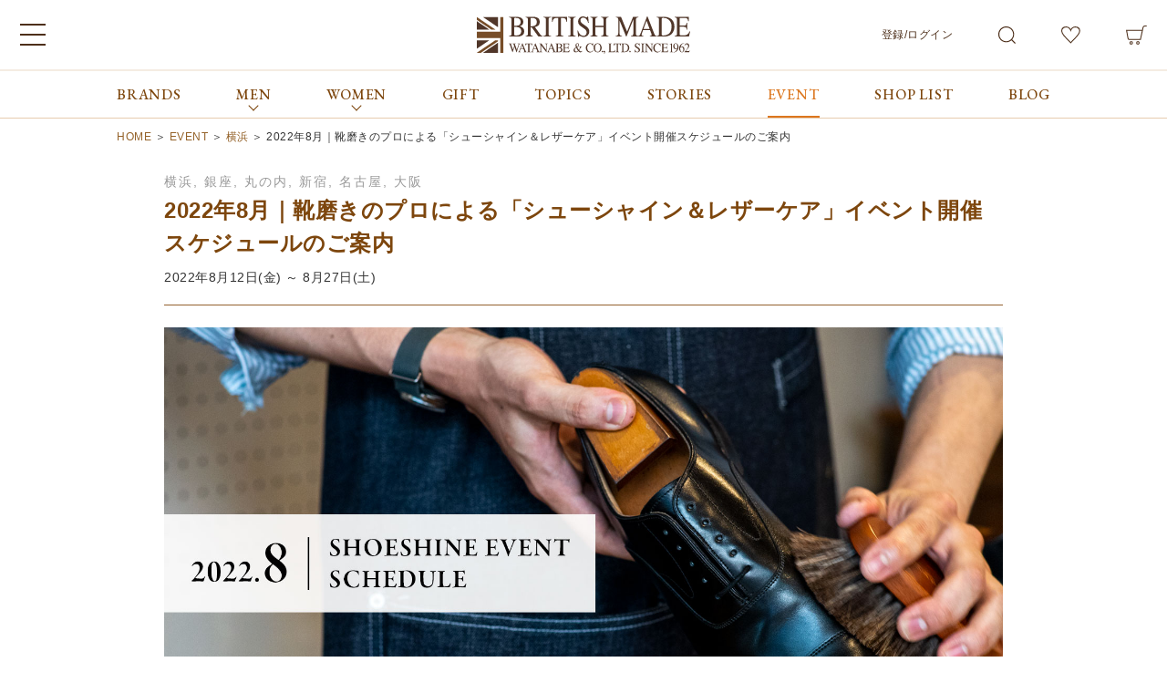

--- FILE ---
content_type: text/html; charset=UTF-8
request_url: https://www.british-made.jp/event/53931
body_size: 18738
content:
<!DOCTYPE html><html lang="ja"><head><meta charset="UTF-8"><meta name="viewport" content="target-densitydpi=device-dpi, width=1100, maximum-scale=1.0, user-scalable=yes"><meta name="msvalidate.01" content="AA2818109F5FC09E38C68F606A4DD171" /> <script src="https://ajax.googleapis.com/ajax/libs/jquery/1.8/jquery.min.js"></script> <script src="https://cdnjs.cloudflare.com/ajax/libs/jquery-easing/1.3/jquery.easing.min.js"></script> <script type="text/javascript">if (!window._rcmdjp) document.write(unescape("%3Cscript src='" + document.location.protocol + "//r2.future-shop.jp/fs.british/pc/recommend.js' type='text/javascript' charset='UTF-8'%3E%3C/script%3E"));</script> <link href="https://fonts.googleapis.com/css?family=EB+Garamond:400,500|Noto+Serif+JP:400,700&display=swap" rel="stylesheet">  <script defer src="https://cdnjs.cloudflare.com/ajax/libs/svgxuse/1.2.6/svgxuse.min.js"></script> <script src="https://ajax.googleapis.com/ajax/libs/jquery/3.2.1/jquery.min.js"></script> <script>jQuery(function($){
    $(function() {
        var $win = $(window),
            $main = $('#globalHedder + *'),
            $nav = $('header'),
            navHeight = $nav.outerHeight(),
            navPos = $nav.offset().top,
            fixedClass = 'is-fixed';

        $win.on('load scroll', function() {
          var value = $(this).scrollTop();
          if ( value > navPos ) {
            $nav.addClass(fixedClass);
            $main.css('margin-top', navHeight);
          } else {
            $nav.removeClass(fixedClass);
            $main.css('margin-top', '0');
          }
        });
    });
    $(function () {
        $('.modal__open').click(function(){
            $('.modal').fadeIn();
        });
        $('.modal__close, .modal__overlay').click(function(){
            $('.modal').fadeOut();
        });
    });
    $(function(){
        $('.checkbox').on('click', function() {
            if ($(this).prop('checked')){
                // 一旦全てをクリアして再チェックする
                $('.checkbox').prop('checked', false);
                $(this).prop('checked', true);
            }
        });
    });
    $(function(){
        $('.pageTop a').click(function(){
            $('body, html').animate({ scrollTop: 0 }, 500);
            return false;
        });
    });
});</script>  <script>!function(f,b,e,v,n,t,s){if(f.fbq)return;n=f.fbq=function(){n.callMethod?
n.callMethod.apply(n,arguments):n.queue.push(arguments)};if(!f._fbq)f._fbq=n;
n.push=n;n.loaded=!0;n.version='2.0';n.queue=[];t=b.createElement(e);t.async=!0;
t.src=v;s=b.getElementsByTagName(e)[0];s.parentNode.insertBefore(t,s)}(window,
document,'script','//connect.facebook.net/en_US/fbevents.js');

fbq('init', '1648193275429266');
fbq('track', "PageView");</script> <noscript><img height="1" width="1" style="display:none"
src="https://www.facebook.com/tr?id=1648193275429266&ev=PageView&noscript=1"
/></noscript>  <script type="text/javascript">(function(add, cla){window['UserHeatTag']=cla;window[cla]=window[cla]||function(){(window[cla].q=window[cla].q||[]).push(arguments)},window[cla].l=1*new Date();var ul=document.createElement('script');var tag = document.getElementsByTagName('script')[0];ul.async=1;ul.src=add;tag.parentNode.insertBefore(ul,tag);})('//uh.nakanohito.jp/uhj2/uh.js', '_uhtracker');_uhtracker({id:'uhWXz6yKdw'});</script>    <script async src="https://www.googletagmanager.com/gtag/js?id=AW-1043158847"></script> <script>window.dataLayer = window.dataLayer || [];
  function gtag(){dataLayer.push(arguments);}
  gtag('js', new Date());

  gtag('config', 'AW-1043158847');</script> <script>gtag('event', 'page_view', {
    'send_to': 'AW-1043158847',
    'user_id': 'replace with value'
  });</script> <link media="all" href="https://www.british-made.jp/wp-content/cache/autoptimize/1/css/autoptimize_a590611ec697c756a261040f5b6e610d.css" rel="stylesheet"><link media="screen" href="https://www.british-made.jp/wp-content/cache/autoptimize/1/css/autoptimize_00df71b5809d374b00ce03791ac8fac1.css" rel="stylesheet"><title>2022年8月｜靴磨きのプロによる「シューシャイン＆レザーケア」イベント開催スケジュールのご案内 | BRITISH MADE</title><meta name="description" content="ブリティッシュメイド各店では、靴磨きのプロフェッショナルをお招きし、シューシャインイベントを定期開催しています。2022年8月のスケジュールを下記のとおりご案内します。本格的な夏が始まりましたが、雨の日もまだ多く、革靴のお手入れはしっかりしておきたいところです。プロによる靴磨きの技をぜひご体験ください。" /><meta name="robots" content="max-image-preview:large" /><link rel="canonical" href="https://www.british-made.jp/event/53931" /><meta name="generator" content="All in One SEO (AIOSEO) 4.3.3 " />  <script async src="https://www.googletagmanager.com/gtag/js?id=G-NZQ7L0TKMH"></script> <script>window.dataLayer = window.dataLayer || [];
  function gtag(){dataLayer.push(arguments);}
  gtag('js', new Date());

  gtag('config', 'G-NZQ7L0TKMH');</script> <meta property="og:locale" content="ja_JP" /><meta property="og:site_name" content="ブリティッシュメイド | BRITISH MADE" /><meta property="og:type" content="article" /><meta property="og:title" content="2022年8月｜靴磨きのプロによる「シューシャイン＆レザーケア」イベント開催スケジュールのご案内 | BRITISH MADE" /><meta property="og:description" content="ブリティッシュメイド各店では、靴磨きのプロフェッショナルをお招きし、シューシャインイベントを定期開催しています。2022年8月のスケジュールを下記のとおりご案内します。本格的な夏が始まりましたが、雨の日もまだ多く、革靴のお手入れはしっかりしておきたいところです。プロによる靴磨きの技をぜひご体験ください。" /><meta property="og:url" content="https://www.british-made.jp/event/53931" /><meta property="fb:admins" content="451913451543896" /><meta property="og:image" content="https://www.british-made.jp/wp-content/uploads/2022/07/event_shoeshine_Aug_2022.jpg" /><meta property="og:image:secure_url" content="https://www.british-made.jp/wp-content/uploads/2022/07/event_shoeshine_Aug_2022.jpg" /><meta property="og:image:width" content="1600" /><meta property="og:image:height" content="900" /><meta property="article:published_time" content="2022-07-15T11:00:44+00:00" /><meta property="article:modified_time" content="2022-07-14T08:35:24+00:00" /><meta property="article:publisher" content="https://www.facebook.com/britishmade.jp/" /><meta name="twitter:card" content="summary_large_image" /><meta name="twitter:site" content="@britishmade_jp" /><meta name="twitter:title" content="2022年8月｜靴磨きのプロによる「シューシャイン＆レザーケア」イベント開催スケジュールのご案内 | BRITISH MADE" /><meta name="twitter:description" content="ブリティッシュメイド各店では、靴磨きのプロフェッショナルをお招きし、シューシャインイベントを定期開催しています。2022年8月のスケジュールを下記のとおりご案内します。本格的な夏が始まりましたが、雨の日もまだ多く、革靴のお手入れはしっかりしておきたいところです。プロによる靴磨きの技をぜひご体験ください。" /><meta name="twitter:creator" content="@britishmade_jp" /><meta name="twitter:image" content="https://www.british-made.jp/wp-content/uploads/2022/07/event_shoeshine_Aug_2022.jpg" /> <script type="application/ld+json" class="aioseo-schema">{"@context":"https:\/\/schema.org","@graph":[{"@type":"BreadcrumbList","@id":"https:\/\/www.british-made.jp\/event\/53931#breadcrumblist","itemListElement":[{"@type":"ListItem","@id":"https:\/\/www.british-made.jp\/#listItem","position":1,"item":{"@type":"WebPage","@id":"https:\/\/www.british-made.jp\/","name":"\u30db\u30fc\u30e0","description":"Stories of British Life \u3092\u30b3\u30f3\u30bb\u30d7\u30c8\u306b\u3001\u53b3\u9078\u3055\u308c\u305f\u82f1\u56fd\u306e\u670d\u3084\u9774\u3001\u30a2\u30af\u30bb\u30b5\u30ea\u30fc\u3092\u901a\u3058\u3066\u300c\u82f1\u56fd\u306e\u30b9\u30c8\u30fc\u30ea\u30fc\u3042\u308b\u30e9\u30a4\u30d5\u30b9\u30bf\u30a4\u30eb\u300d\u3092\u304a\u5c4a\u3051\u3057\u3066\u3044\u307e\u3059\u3002\u307e\u305fWEB\u30b5\u30a4\u30c8\u3067\u306f\u30a4\u30ae\u30ea\u30b9\u306e\u89b3\u5149\u30fb\u30b0\u30eb\u30e1\u30fb\u97f3\u697d\u306a\u3069\u3082\u3054\u7d39\u4ecb\u3057\u3066\u3044\u307e\u3059\u3002","url":"https:\/\/www.british-made.jp\/"}}]},{"@type":"Organization","@id":"https:\/\/www.british-made.jp\/#organization","name":"BRITISH MADE","url":"https:\/\/www.british-made.jp\/","logo":{"@type":"ImageObject","url":"https:\/\/british.itembox.design\/item\/src\/bm_logo.svg","@id":"https:\/\/www.british-made.jp\/#organizationLogo"},"image":{"@id":"https:\/\/www.british-made.jp\/#organizationLogo"},"sameAs":["https:\/\/www.facebook.com\/britishmade.jp\/","https:\/\/twitter.com\/britishmade_jp","https:\/\/www.instagram.com\/british_made\/","https:\/\/www.youtube.com\/channel\/UCYkrxyBCDIAT1CE0Gk5m9hw"],"contactPoint":{"@type":"ContactPoint","telephone":"+81354663442","contactType":"Customer Support"}},{"@type":"Person","@id":"https:\/\/www.british-made.jp\/author\/british-made-admin#author","url":"https:\/\/www.british-made.jp\/author\/british-made-admin","name":"ADMIN","image":{"@type":"ImageObject","@id":"https:\/\/www.british-made.jp\/event\/53931#authorImage","url":"https:\/\/secure.gravatar.com\/avatar\/f2530babad6b8bbaf07c4331a4b7cf24?s=96&d=mm&r=g","width":96,"height":96,"caption":"ADMIN"}},{"@type":"WebPage","@id":"https:\/\/www.british-made.jp\/event\/53931#webpage","url":"https:\/\/www.british-made.jp\/event\/53931","name":"2022\u5e748\u6708\uff5c\u9774\u78e8\u304d\u306e\u30d7\u30ed\u306b\u3088\u308b\u300c\u30b7\u30e5\u30fc\u30b7\u30e3\u30a4\u30f3\uff06\u30ec\u30b6\u30fc\u30b1\u30a2\u300d\u30a4\u30d9\u30f3\u30c8\u958b\u50ac\u30b9\u30b1\u30b8\u30e5\u30fc\u30eb\u306e\u3054\u6848\u5185 | BRITISH MADE","description":"\u30d6\u30ea\u30c6\u30a3\u30c3\u30b7\u30e5\u30e1\u30a4\u30c9\u5404\u5e97\u3067\u306f\u3001\u9774\u78e8\u304d\u306e\u30d7\u30ed\u30d5\u30a7\u30c3\u30b7\u30e7\u30ca\u30eb\u3092\u304a\u62db\u304d\u3057\u3001\u30b7\u30e5\u30fc\u30b7\u30e3\u30a4\u30f3\u30a4\u30d9\u30f3\u30c8\u3092\u5b9a\u671f\u958b\u50ac\u3057\u3066\u3044\u307e\u3059\u30022022\u5e748\u6708\u306e\u30b9\u30b1\u30b8\u30e5\u30fc\u30eb\u3092\u4e0b\u8a18\u306e\u3068\u304a\u308a\u3054\u6848\u5185\u3057\u307e\u3059\u3002\u672c\u683c\u7684\u306a\u590f\u304c\u59cb\u307e\u308a\u307e\u3057\u305f\u304c\u3001\u96e8\u306e\u65e5\u3082\u307e\u3060\u591a\u304f\u3001\u9769\u9774\u306e\u304a\u624b\u5165\u308c\u306f\u3057\u3063\u304b\u308a\u3057\u3066\u304a\u304d\u305f\u3044\u3068\u3053\u308d\u3067\u3059\u3002\u30d7\u30ed\u306b\u3088\u308b\u9774\u78e8\u304d\u306e\u6280\u3092\u305c\u3072\u3054\u4f53\u9a13\u304f\u3060\u3055\u3044\u3002","inLanguage":"ja","isPartOf":{"@id":"https:\/\/www.british-made.jp\/#website"},"breadcrumb":{"@id":"https:\/\/www.british-made.jp\/event\/53931#breadcrumblist"},"author":{"@id":"https:\/\/www.british-made.jp\/author\/british-made-admin#author"},"creator":{"@id":"https:\/\/www.british-made.jp\/author\/british-made-admin#author"},"image":{"@type":"ImageObject","url":"https:\/\/www.british-made.jp\/wp-content\/uploads\/2022\/07\/event_shoeshine_Aug_2022.jpg","@id":"https:\/\/www.british-made.jp\/#mainImage","width":1600,"height":900},"primaryImageOfPage":{"@id":"https:\/\/www.british-made.jp\/event\/53931#mainImage"},"datePublished":"2022-07-15T11:00:44+09:00","dateModified":"2022-07-14T08:35:24+09:00"},{"@type":"WebSite","@id":"https:\/\/www.british-made.jp\/#website","url":"https:\/\/www.british-made.jp\/","name":"BRITISH MADE","description":"\u30d6\u30ea\u30c6\u30a3\u30c3\u30b7\u30e5\u30e1\u30a4\u30c9","inLanguage":"ja","publisher":{"@id":"https:\/\/www.british-made.jp\/#organization"}}]}</script>  <script type="text/javascript">window._wpemojiSettings = {"baseUrl":"https:\/\/s.w.org\/images\/core\/emoji\/14.0.0\/72x72\/","ext":".png","svgUrl":"https:\/\/s.w.org\/images\/core\/emoji\/14.0.0\/svg\/","svgExt":".svg","source":{"concatemoji":"https:\/\/www.british-made.jp\/wp-includes\/js\/wp-emoji-release.min.js?ver=6.1.9"}};
/*! This file is auto-generated */
!function(e,a,t){var n,r,o,i=a.createElement("canvas"),p=i.getContext&&i.getContext("2d");function s(e,t){var a=String.fromCharCode,e=(p.clearRect(0,0,i.width,i.height),p.fillText(a.apply(this,e),0,0),i.toDataURL());return p.clearRect(0,0,i.width,i.height),p.fillText(a.apply(this,t),0,0),e===i.toDataURL()}function c(e){var t=a.createElement("script");t.src=e,t.defer=t.type="text/javascript",a.getElementsByTagName("head")[0].appendChild(t)}for(o=Array("flag","emoji"),t.supports={everything:!0,everythingExceptFlag:!0},r=0;r<o.length;r++)t.supports[o[r]]=function(e){if(p&&p.fillText)switch(p.textBaseline="top",p.font="600 32px Arial",e){case"flag":return s([127987,65039,8205,9895,65039],[127987,65039,8203,9895,65039])?!1:!s([55356,56826,55356,56819],[55356,56826,8203,55356,56819])&&!s([55356,57332,56128,56423,56128,56418,56128,56421,56128,56430,56128,56423,56128,56447],[55356,57332,8203,56128,56423,8203,56128,56418,8203,56128,56421,8203,56128,56430,8203,56128,56423,8203,56128,56447]);case"emoji":return!s([129777,127995,8205,129778,127999],[129777,127995,8203,129778,127999])}return!1}(o[r]),t.supports.everything=t.supports.everything&&t.supports[o[r]],"flag"!==o[r]&&(t.supports.everythingExceptFlag=t.supports.everythingExceptFlag&&t.supports[o[r]]);t.supports.everythingExceptFlag=t.supports.everythingExceptFlag&&!t.supports.flag,t.DOMReady=!1,t.readyCallback=function(){t.DOMReady=!0},t.supports.everything||(n=function(){t.readyCallback()},a.addEventListener?(a.addEventListener("DOMContentLoaded",n,!1),e.addEventListener("load",n,!1)):(e.attachEvent("onload",n),a.attachEvent("onreadystatechange",function(){"complete"===a.readyState&&t.readyCallback()})),(e=t.source||{}).concatemoji?c(e.concatemoji):e.wpemoji&&e.twemoji&&(c(e.twemoji),c(e.wpemoji)))}(window,document,window._wpemojiSettings);</script> <script type='text/javascript' src='https://www.british-made.jp/wp-includes/js/jquery/jquery.min.js?ver=3.6.1' id='jquery-core-js'></script> <link rel="https://api.w.org/" href="https://www.british-made.jp/wp-json/" /><link rel='shortlink' href='https://www.british-made.jp/?p=53931' /><link rel="alternate" type="application/json+oembed" href="https://www.british-made.jp/wp-json/oembed/1.0/embed?url=https%3A%2F%2Fwww.british-made.jp%2Fevent%2F53931" /><link rel="alternate" type="text/xml+oembed" href="https://www.british-made.jp/wp-json/oembed/1.0/embed?url=https%3A%2F%2Fwww.british-made.jp%2Fevent%2F53931&#038;format=xml" />  <script async src="https://www.googletagmanager.com/gtag/js?id=UA-37961637-1"></script> <script>window.dataLayer = window.dataLayer || [];
  function gtag(){dataLayer.push(arguments);}
  gtag('js', new Date());

  gtag('config', 'UA-37961637-1');</script><link rel="Shortcut Icon" type="image/x-icon" href="https://www.british-made.jp/wp-content/uploads/favicon.ico" /><link rel="apple-touch-icon" href="https://www.british-made.jp/wp-content/uploads/apple-touch-icon.png" /> <script>jQuery( document ).ready(function(){
		jQuery.scrollDepth({
			elements: [''],
			percentage: true,
			userTiming: true,
			pixelDepth: false,
			nonInteraction: true,
			gtmOverride: false,
	});
});</script> </head><body class="event-template-default single single-event postid-53931 main-site"><div id="fb-root"></div> <script>(function(d, s, id) {
  var js, fjs = d.getElementsByTagName(s)[0];
  if (d.getElementById(id)) return;
  js = d.createElement(s); js.id = id;
  js.src = "//connect.facebook.net/ja_JP/sdk.js#xfbml=1&version=v2.3";
  fjs.parentNode.insertBefore(js, fjs);
}(document, 'script', 'facebook-jssdk'));</script> <div id="wrapper"><header id="globalHedder" class="fs-clientInfo"><div class="globalHedder__inner"><div class="globalHedder__main"><div class="globalHedder__siteName"><div class="globalHedder__siteName--logo"><a class="globalHedder__siteName--a" href="/"><noscript><img src="https://british.itembox.design/item/src/bm_logo.svg" alt="BRITISH MADE"/></noscript><img class="lazyload" src='data:image/svg+xml,%3Csvg%20xmlns=%22http://www.w3.org/2000/svg%22%20viewBox=%220%200%20210%20140%22%3E%3C/svg%3E' data-src="https://british.itembox.design/item/src/bm_logo.svg" alt="BRITISH MADE"/></a></div></div><div class="globalHedder__menu"> <input type="checkbox" name="headerAcc" id="menu" class="acc checkbox"> <label for="menu" class="menuBtn"><span></span></label><div class="mainMenu accshow"><div class="mainMenu__inner wrap"><nav class="mainMenu__block mainMenu__category"><h3 class="mainMenu__h3">ブランドから探す</h3><ul class="mainMenu__ul"><li><a href="/c/brands/atkinsons">Atkinsons</a></li><li><a href="/c/brands/auchincoal">Auchincoal</a></li><li><a href="/c/brands/barbour">Barbour</a></li><li><a href="/c/brands/bennettwinch">Bennett Winch</a></li><li><a href="/c/brands/billingham">Billingham</a></li><li><a href="/c/brands/bowhillandelliott">Bowhill&Elliott</a></li><li><a href="/c/brands/british-made">BRITISH MADE</a></li><li><a href="/c/brands/caledoor">Caledoor</a></li><li><a href="/c/brands/churchs">Church’s</a></li><li><a href="/c/brands/clarks">Clarks</a></li><li><a href="/c/brands/corgi">corgi</a></li><li><a href="/c/brands/dents">DENTS</a></li><li><a href="/p/search?tag=0307_drakes">Drake’s</a></li><li><a href="/c/brands/fox-umbrellas">FOX UMBRELLAS</a></li><li><a href="/c/brands/glenroyal">GLENROYAL</a></li><li><a href="/c/brands/goral">GORAL</a></li><li><a href="/c/brands/guernseywoollens">Guernsey Woollens</a></li><li><a href="/c/brands/johnstons">Johnstons of Elgin</a></li><li><a href="/c/brands/cheaney">JOSEPH CHEANEY</a></li><li><a href="/c/brands/macalastair">macalastair</a></li><li><a href="/c/brands/newbalance">New Balance</a></li><li><a href="/c/brands/pantherella">PANTHERELLA</a></li><li><a href="/c/brands/reproductionoffound">REPRODUCTION OF FOUND</a></li><li><a href="/c/brands/sunspel">SUNSPEL</a></li><li><a href="/c/brands/the-edinburgh-natural-skincare">The Edinburgh Natural Skincare</a></li><li><a href="/c/brands/zatchels">Zatchels</a></li><li><a href="/c/brands/outlet">OUTLET</a></li></ul></nav><nav class="mainMenu__block mainMenu__category"><h3 class="mainMenu__h3">カテゴリから探す</h3><ul class="mainMenu__ul"><li><a href="/c/category">ALL</a></li><li><a href="/c/category/bag">バッグ</a></li><li><a href="/c/category/shoes">シューズ</a></li><li><a href="/c/category/wallet">財布</a></li><li><a href="/c/category/leathergoods">ベルト・革小物</a></li><li><a href="/c/category/stall">マフラー&amp;ストール</a></li><li><a href="/c/category/outer">アウター</a></li><li><a href="/c/category/jacket">ジャケット</a></li><li><a href="/c/category/tops">トップス</a></li><li><a href="/c/category/bottom">ボトム</a></li><li><a href="/c/category/hat_accessories">帽子&amp;グローブ</a></li><li><a href="/c/category/maintenance">ケア用品</a></li><li><a href="/c/category/others">その他</a></li></ul></nav><nav class="mainMenu__block"><h3 class="mainMenu__h3">コンテンツをみる</h3><ul class="mainMenu__ul"><li><a href="/bm-gift">GIFT</a></li><li><a href="/topics">TOPICS</a></li><li><a href="/stories">STORIES</a></li><li><a href="/event">EVENT</a></li><li><a href="/staffblog/">BLOG</a></li><li><a href="/concept">CONCEPT</a></li><li><a href="/shoplist">SHOP LIST</a></li></ul></nav><nav class="mainMenu__block"><h3 class="mainMenu__h3">会員サービス</h3><ul class="mainMenu__ul"><li class="logout my-{@ member.logged_in @}"><a href="/my/top">マイページ</a></li><li><a href="/p/cart">カート</a></li><li class="subNav__li"><span class="logout my-{@ member.logged_in @}"><a class="subNav__li--a" href="/p/logout">ログアウト</a></span></li></ul></nav><nav class="mainMenu__block"><h3 class="mainMenu__h3">ご利用ガイド/お問合せ</h3><ul class="mainMenu__ul"><li><a href="/guide">ご利用ガイド</a></li><li><a href="/f/inquire">お問合せ</a></li></ul></nav></div></div></div><nav class="globalHedder__shopNav"><ul class="globalHedder__shopNav--ul"><li class="globalHedder__shopNav--li login my-{@ member.logged_in @}"><a href="/p/login">登録/ログイン</a></li><li class="globalHedder__shopNav--li logout my-{@ member.logged_in @}"><a href="/my/top">マイページ</a></li><li class="globalHedder__shopNav--li"> <input type="checkbox" name="headerAcc" id="search" class="acc checkbox"> <label for="search" class="searchBtn"><svg class="icon icon-search"><use xlink:href="https://british.itembox.design/item/src/symbol-defs.svg#icon-search"></use></svg></label><div class="searchBlock accshow"><div class="searchBlock__inner"><form action="/p/search" class="searchForm"><ul class="searchForm__ul searchForm__ul--inline"><li class="searchForm__li"> <input type="radio" name="tag" value="" checked="checked" id="searchForm__tagAll" class="searchForm__radio"> <label class="searchForm__label--radio1" for="searchForm__tagAll">ALL</label></li><li class="searchForm__li"> <input type="radio" name="tag" value="0101_mens" id="searchForm__tag0101_mens" class="searchForm__radio"> <label class="searchForm__label--radio1" for="searchForm__tag0101_mens">MEN</label></li><li class="searchForm__li"> <input type="radio" name="tag" value="0102_ladie" id="searchForm__tag0102_ladie" class="searchForm__radio"> <label class="searchForm__label--radio1" for="searchForm__tag0102_ladie">WOMEN</label></li></ul> <input type="text" class="searchForm__keyword" name="keyword" maxlength="1000" value="" placeholder="商品の型番またはキーワードで検索"> <button type="submit" class="searchForm__button"><svg class="icon icon-search"><use xlink:href="https://british.itembox.design/item/src/symbol-defs.svg#icon-search"></use></svg><span>検索</span></button></form> <button class="modal__open searchFormMore__btn"><svg class="icon icon-filter"><use xlink:href="https://british.itembox.design/item/src/symbol-defs.svg#icon-filter"></use></svg>絞り込み</button> <script type="application/ld+json">{
  "@context": "http://schema.org",
  "@type": "WebSite",
  "url": "https://www.british-made.jp",
  "potentialAction": {
    "@type": "SearchAction",
    "target": "https://www.british-made.jp/p/search?keyword={search_term_string}",
    "query-input": "required name=search_term_string"
  }
}</script> </div></div></li><li class="globalHedder__shopNav--li"><a href="/my/wishlist"><svg class="icon icon-favorite_off"><use xlink:href="https://british.itembox.design/item/src/symbol-defs.svg#icon-favorite_off"></use></svg></a></li><li class="globalHedder__shopNav--li"><div class="headerCartBtn" id="headerCartBtn"> <a href="/p/cart" class="headerCartBtn__a"> <svg class="icon icon-cart"><use xlink:href="https://british.itembox.design/item/src/symbol-defs.svg#icon-cart"></use></svg> </a></div></li></ul></nav></div></div><div style="display: none;"><ul id="categoryheader_sp"><li><a href="https://www.british-made.jp/c/all/men">MEN</a></li><li><a href="https://www.british-made.jp/c/all/women">WOMEN</a></li><li><a href="https://www.british-made.jp/brands">BRANDS</a></li><li><a href="https://www.british-made.jp/bm-gift">GIFT</a></li></ul></div><nav class="gNav"><div class="gNav__inner wrap"><ul class="parentMenu"><li class="parentMenu__li parentMenu__li--01"><a class="parentMenu__li--a" href="/brands">BRANDS</a></li><li class="parentMenu__li parentMenu__li--02"><span class="parentMenu__li--span">MEN</span><div class="childMenu"><div class="childMenu__inner"><div class="childMenu__block"><ul class="childMenu__block--ul"><li><a href="/c/all/men">MENトップページ</a></li><li><a href="/c/all/men">全ての商品</a></li></ul><ul class="childMenu__block--ul"><li><a href="/c/all/men/mens_bag">バッグ</a></li><li><a href="/c/all/men/mens_shoes">シューズ</a></li><li><a href="/c/all/men/mens_wallet_coincase">財布</a></li><li><a href="/c/all/men/mens_leathergoods">ベルト・革小物</a></li><li><a href="/c/all/men/mens_stole">マフラー &amp; ストール</a></li><li><a href="/c/all/men/mens_glove_earmuff">手袋</a></li><li><a href="/c/all/men/mens_tie">ネクタイ</a></li></ul><ul class="childMenu__block--ul"><li><a href="/c/all/men/mens_outer">アウター</a></li><li><a href="/c/all/men/men_jacket">ジャケット</a></li><li><a href="/c/all/men/mens_tops">トップス</a></li><li><a href="/c/all/men/mens_bottoms">ボトム</a></li><li><a href="/c/category/maintenance">ケア用品</a></li><li><a href="/c/all/men/mens_others">その他</a></li></ul></div><div class="childMenu__banner"></div></div></div></li><li class="parentMenu__li parentMenu__li--03"><span class="parentMenu__li--span">WOMEN</span><div class="childMenu"><div class="childMenu__inner"><div class="childMenu__block"><ul class="childMenu__block--ul"><li><a href="/c/all/women">WOMENトップページ</a></li><li><a href="/c/all/women">全ての商品</a></li></ul><ul class="childMenu__block--ul"><li><a href="/c/all/women/ladies_bag">バッグ</a></li><li><a href="/c/all/women/ladies_shoes">シューズ</a></li><li><a href="/c/all/women/ladies_wallet_coincase">財布</a></li><li><a href="/c/all/women/ladies_leathergoods">ベルト・革小物</a></li><li><a href="/c/all/women/ladies_stole">マフラー &amp; ストール</a></li><li><a href="/c/all/women/ladies_glove_earmuff">手袋</a></li></ul><ul class="childMenu__block--ul"><li><a href="/c/all/women/ladies_outer">アウター</a></li><li><a href="/c/all/women/ladies_tops">トップス</a></li><li><a href="/c/all/women/ladies_bottoms">ボトム</a></li><li><a href="/c/all/women/ladies_hat_accessories">帽子・アクセサリー</a></li><li><a href="/c/category/maintenance">ケア用品</a></li><li><a href="/c/all/women/ladies_others">その他</a></li></ul></div><div class="childMenu__banner"></div></div></div></li><li class="parentMenu__li parentMenu__li--09"><a class="parentMenu__li--a" href="/bm-gift">GIFT</a></li><li class="parentMenu__li parentMenu__li--04"><a class="parentMenu__li--a" href="/topics">TOPICS</a></li><li class="parentMenu__li parentMenu__li--05"><a class="parentMenu__li--a" href="/stories">STORIES</a></li><li class="parentMenu__li parentMenu__li--06"><a class="parentMenu__li--a active" href="/event">EVENT</a></li><li class="parentMenu__li parentMenu__li--07"><a class="parentMenu__li--a" href="/shoplist">SHOP LIST</a></li><li class="parentMenu__li parentMenu__li--08"><a class="parentMenu__li--a" href="/staffblog">BLOG</a></li></ul></div></nav></header><div id="contents"><div class="wrap"><div id="breadcrumb" class="clearfix" typeof="BreadcrumbList" vocab="https://schema.org/"> <span property="itemListElement" typeof="ListItem"><a property="item" typeof="WebPage" title="Go to BRITISH MADE." href="https://www.british-made.jp" class="home"><span property="name">HOME</span></a><meta property="position" content="1"></span> ＞ <span property="itemListElement" typeof="ListItem"><a property="item" typeof="WebPage" title="Go to EVENT." href="https://www.british-made.jp/event" class="archive post-event-archive" ><span property="name">EVENT</span></a><meta property="position" content="2"></span> ＞ <span property="itemListElement" typeof="ListItem"><a property="item" typeof="WebPage" title="Go to the 横浜 カテゴリー archives." href="https://www.british-made.jp/event_category/%e6%a8%aa%e6%b5%9c" class="taxonomy event_category" ><span property="name">横浜</span></a><meta property="position" content="3"></span> ＞ <span property="itemListElement" typeof="ListItem"><span property="name" class="post post-event current-item">2022年8月｜靴磨きのプロによる「シューシャイン＆レザーケア」イベント開催スケジュールのご案内</span><meta property="url" content="https://www.british-made.jp/event/53931"><meta property="position" content="4"></span></div><div id="topics-wrap"><div class="contents-head event-head"><div class="event-category"><a href="https://www.british-made.jp/event_category/%e6%a8%aa%e6%b5%9c" rel="tag">横浜</a>, <a href="https://www.british-made.jp/event_category/ginza" rel="tag">銀座</a>, <a href="https://www.british-made.jp/event_category/marunouchi" rel="tag">丸の内</a>, <a href="https://www.british-made.jp/event_category/shinjuku" rel="tag">新宿</a>, <a href="https://www.british-made.jp/event_category/nagoya" rel="tag">名古屋</a>, <a href="https://www.british-made.jp/event_category/osaka" rel="tag">大阪</a></div><h1 class="entry-title">2022年8月｜靴磨きのプロによる「シューシャイン＆レザーケア」イベント開催スケジュールのご案内</h1><p class="data"> 2022年8月12日(金) ～ 8月27日(土)</p></div><div class="entry-content topics-content clearfix"><div class="topics-topimg"> <noscript><img decoding="async" src="https://www.british-made.jp/wp-content/uploads/2022/07/event_shoeshine_Aug_2022_top.jpg" alt="2022年8月｜靴磨きのプロによる「シューシャイン＆レザーケア」イベント開催スケジュールのご案内" width="1600" height="900" class="alignnone size-full wp-image-53933" srcset="https://www.british-made.jp/wp-content/uploads/2022/07/event_shoeshine_Aug_2022_top.jpg 1600w, https://www.british-made.jp/wp-content/uploads/2022/07/event_shoeshine_Aug_2022_top-300x169.jpg 300w, https://www.british-made.jp/wp-content/uploads/2022/07/event_shoeshine_Aug_2022_top-768x432.jpg 768w, https://www.british-made.jp/wp-content/uploads/2022/07/event_shoeshine_Aug_2022_top-1024x576.jpg 1024w" sizes="(max-width: 1600px) 100vw, 1600px" /></noscript><img decoding="async" src='data:image/svg+xml,%3Csvg%20xmlns=%22http://www.w3.org/2000/svg%22%20viewBox=%220%200%201600%20900%22%3E%3C/svg%3E' data-src="https://www.british-made.jp/wp-content/uploads/2022/07/event_shoeshine_Aug_2022_top.jpg" alt="2022年8月｜靴磨きのプロによる「シューシャイン＆レザーケア」イベント開催スケジュールのご案内" width="1600" height="900" class="lazyload alignnone size-full wp-image-53933" data-srcset="https://www.british-made.jp/wp-content/uploads/2022/07/event_shoeshine_Aug_2022_top.jpg 1600w, https://www.british-made.jp/wp-content/uploads/2022/07/event_shoeshine_Aug_2022_top-300x169.jpg 300w, https://www.british-made.jp/wp-content/uploads/2022/07/event_shoeshine_Aug_2022_top-768x432.jpg 768w, https://www.british-made.jp/wp-content/uploads/2022/07/event_shoeshine_Aug_2022_top-1024x576.jpg 1024w" data-sizes="(max-width: 1600px) 100vw, 1600px" /></div> ブリティッシュメイド各店では、靴磨きのプロフェッショナルをお招きし、シューシャインイベントを定期開催しています。2022年8月のスケジュールを下記のとおりご案内します。本格的な夏が始まりましたが、雨の日もまだ多く、革靴のお手入れはしっかりしておきたいところです。プロによる靴磨きの技をぜひご体験ください。<br> 当日は、磨きたい靴をお持ちいただくか、お履きになってお越しください。<br> <br><h3 class="midashi3">■ 8月の開催店舗</h3> 丸の内店：8月12日（金）、26日（金）<br> 大阪店：8月14日（日）<br> 新宿店：8月19日（金）<br> 博多店：8月20日（土）<br> 銀座店：8月21日（日）、27日（土）<br> 横浜店：8月24日（水）<br> 名古屋店：8月27日（土）<br> <br> 以下、開催日順でイベント内容をご紹介。（全て税込価格）<br> <br><h3 class="midashi3">■ 8月12日（金）｜丸の内店</h3> 時間：17:00～20:00<br> 靴磨き職人：<a href="https://briftstand.com/" rel="noopener" target="_blank">BRIFT STAND 濱岡洋氏</a><br> 予約URL：<a href="https://peatix.com/event/3299370/" rel="noopener" target="_blank">https://peatix.com/event/3299370/</a><br><div class="col2-col1"><div><noscript><img decoding="async" src="https://www.british-made.jp/wp-content/uploads/2022/04/BRIFT_STAND_Hiroshi_Hamaoka_profile-1.jpg" alt="" width="800" height="700" class="alignnone size-full wp-image-51599" /></noscript><img decoding="async" src='data:image/svg+xml,%3Csvg%20xmlns=%22http://www.w3.org/2000/svg%22%20viewBox=%220%200%20800%20700%22%3E%3C/svg%3E' data-src="https://www.british-made.jp/wp-content/uploads/2022/04/BRIFT_STAND_Hiroshi_Hamaoka_profile-1.jpg" alt="" width="800" height="700" class="lazyload alignnone size-full wp-image-51599" /></div><div style="font-size:95%;margin-top:1em;"><p> <strong>＜サービス内容＞<br></strong> <strong>FULL POLISH：￥3,000<br></strong> 所要時間：30分程度<br> <small>＊汚れ落とし＋保湿＋鏡面仕上げ（ハード）<br></small> <strong>POLISH：￥2,000<br></strong> 所要時間：20分程度<br> <small>＊汚れ落とし＋保湿＋鏡面仕上げ（ソフト）<br></small> <small>＊こちらのメニューでは、鏡面の光らせ方を調整して控えめにすることが可能です。<br></small> <br> <small>靴磨き職人 濱岡洋氏へのインタビューは<a href="https://www.british-made.jp/staffblog/44628">スタッフブログ</a>へ</small></p></div></div><h3 class="midashi3">■ 8月14日（日）｜大阪店</h3> 時間：12:00～18:00（最終受付 17:30）<br> 靴磨き職人：髙井靴店 髙井貴亘氏<br><div class="col2-col1"><div><noscript><img decoding="async" src="https://www.british-made.jp/wp-content/uploads/2022/04/202004_shoeshine_002-2.jpg" alt="" width="800" height="700" class="alignnone size-full wp-image-51313" srcset="https://www.british-made.jp/wp-content/uploads/2022/04/202004_shoeshine_002-2.jpg 800w, https://www.british-made.jp/wp-content/uploads/2022/04/202004_shoeshine_002-2-300x263.jpg 300w, https://www.british-made.jp/wp-content/uploads/2022/04/202004_shoeshine_002-2-768x672.jpg 768w" sizes="(max-width: 800px) 100vw, 800px" /></noscript><img decoding="async" src='data:image/svg+xml,%3Csvg%20xmlns=%22http://www.w3.org/2000/svg%22%20viewBox=%220%200%20800%20700%22%3E%3C/svg%3E' data-src="https://www.british-made.jp/wp-content/uploads/2022/04/202004_shoeshine_002-2.jpg" alt="" width="800" height="700" class="lazyload alignnone size-full wp-image-51313" data-srcset="https://www.british-made.jp/wp-content/uploads/2022/04/202004_shoeshine_002-2.jpg 800w, https://www.british-made.jp/wp-content/uploads/2022/04/202004_shoeshine_002-2-300x263.jpg 300w, https://www.british-made.jp/wp-content/uploads/2022/04/202004_shoeshine_002-2-768x672.jpg 768w" data-sizes="(max-width: 800px) 100vw, 800px" /></div><div style="font-size:95%;margin-top:1em;"><p> <strong>＜サービス内容＞<br></strong> <strong>クイックポリッシュ or ポリッシュなしの磨き：¥1,870</strong><br> 所要時間：15分前後<br> <strong>ポリッシュ（技術を集結させた靴磨き＋鏡面磨き）：¥2,970</strong><br> 所要時間：30分前後<br> <small>＊スエード、ヌバック、白靴は不可</small><br> <strong>グレンロイヤル製品のケアサービス：¥1,650</strong><br> 所要時間：20分〜30分前後<br> <small>＊クロスによる水拭き（汚れ落とし）から、ワックス塗布、ブラッシング、仕上げ（乾拭き）に加えて、コバ（レザーの断裁面）の補色を行います。</small><br> <br> <small>髙井靴店のご紹介は<a href="https://www.british-made.jp/staffblog/45059">スタッフブログ</a>へ</small></p></div></div><h3 class="midashi3">■ 8月19日（金）｜新宿店</h3> 時間：17:00～20:00<br> 靴磨き職人：嶋香友那氏<br> 予約URL：<a href="https://peatix.com/event/3299258/" rel="noopener" target="_blank">https://peatix.com/event/3299258/</a><br><div class="col2-col1"><div><noscript><img decoding="async" src="https://www.british-made.jp/wp-content/uploads/2022/04/202004_shoeshine_006.jpg" alt="" width="800" height="700" class="alignnone size-full wp-image-51378" srcset="https://www.british-made.jp/wp-content/uploads/2022/04/202004_shoeshine_006.jpg 800w, https://www.british-made.jp/wp-content/uploads/2022/04/202004_shoeshine_006-300x263.jpg 300w, https://www.british-made.jp/wp-content/uploads/2022/04/202004_shoeshine_006-768x672.jpg 768w" sizes="(max-width: 800px) 100vw, 800px" /></noscript><img decoding="async" src='data:image/svg+xml,%3Csvg%20xmlns=%22http://www.w3.org/2000/svg%22%20viewBox=%220%200%20800%20700%22%3E%3C/svg%3E' data-src="https://www.british-made.jp/wp-content/uploads/2022/04/202004_shoeshine_006.jpg" alt="" width="800" height="700" class="lazyload alignnone size-full wp-image-51378" data-srcset="https://www.british-made.jp/wp-content/uploads/2022/04/202004_shoeshine_006.jpg 800w, https://www.british-made.jp/wp-content/uploads/2022/04/202004_shoeshine_006-300x263.jpg 300w, https://www.british-made.jp/wp-content/uploads/2022/04/202004_shoeshine_006-768x672.jpg 768w" data-sizes="(max-width: 800px) 100vw, 800px" /></div><div style="font-size:95%;margin-top:1em;"><p> <strong>＜サービス内容＞<br></strong> <strong>ケア＋鏡面磨き：¥4,400<br></strong> 所要時間：45分程度<br> <strong>ケアのみ（鏡面磨き無）：¥2,750<br></strong> 所要時間：25分程度<br> <strong>パンプスケア：¥2,750<br></strong> 所要時間：25分程度<br></p></div></div><h3 class="midashi3">■ 8月20日（土）｜博多店</h3> 時間：12:00〜18:00（最終受付：17:30）<br> 靴磨き職人：<a href="https://boston-shoeshine.jp/" rel="noopener" target="_blank">Boston&#038;ReOlds</a><br><div class="col2-col1"><div><noscript><img decoding="async" src="https://www.british-made.jp/wp-content/uploads/2022/04/boston_reolds.jpg" alt="" width="800" height="800" class="alignnone size-full wp-image-51603" srcset="https://www.british-made.jp/wp-content/uploads/2022/04/boston_reolds.jpg 900w, https://www.british-made.jp/wp-content/uploads/2022/04/boston_reolds-150x150.jpg 150w, https://www.british-made.jp/wp-content/uploads/2022/04/boston_reolds-300x300.jpg 300w, https://www.british-made.jp/wp-content/uploads/2022/04/boston_reolds-768x768.jpg 768w" sizes="(max-width: 800px) 100vw, 800px" /></noscript><img decoding="async" src='data:image/svg+xml,%3Csvg%20xmlns=%22http://www.w3.org/2000/svg%22%20viewBox=%220%200%20800%20800%22%3E%3C/svg%3E' data-src="https://www.british-made.jp/wp-content/uploads/2022/04/boston_reolds.jpg" alt="" width="800" height="800" class="lazyload alignnone size-full wp-image-51603" data-srcset="https://www.british-made.jp/wp-content/uploads/2022/04/boston_reolds.jpg 900w, https://www.british-made.jp/wp-content/uploads/2022/04/boston_reolds-150x150.jpg 150w, https://www.british-made.jp/wp-content/uploads/2022/04/boston_reolds-300x300.jpg 300w, https://www.british-made.jp/wp-content/uploads/2022/04/boston_reolds-768x768.jpg 768w" data-sizes="(max-width: 800px) 100vw, 800px" /></div><div style="font-size:95%;margin-top:1em;"><p> <strong>＜サービス内容＞<br></strong> <strong>スタンダードケア：¥1,650<br></strong> 所要時間：15分前後<br> <small>＊リムーバーによる汚れ落とし・クリーム塗布・コバケア・ソールケア</small><br> <strong>プレミアムシャイン：¥3,300<br></strong> 所要時間：30分前後<br> <small>＊スタンダードケア+ハイシャイン</small><br> <strong>グレンロイヤルのケアサービス：¥1,650<br></strong> 所要時間：15分前後<br> <small>＊汚れ落とし・ケアワックス塗布・ブラッシング・仕上げ（乾拭き）・コバ（レザーの裁断面）の補色</small><br> <strong>レザースニーカーケア：¥2,200<br></strong> 所要時間：30分前後<br> <br> <small>過去のイベントの様子は<a href="https://www.british-made.jp/staffblog/44021">スタッフブログ</a>へ</small></p></div></div><h3 class="midashi3">■ 8月21日（日）｜銀座店</h3> 時間：11:00～19:30（最終受付：19:00）<br> 靴磨き職人：<a href="https://lit.link/ittoshoes" rel="noopener" target="_blank">いとの靴磨き屋さん 伊藤由里恵氏</a><br> 予約URL：<a href="https://peatix.com/event/3301549" rel="noopener" target="_blank">https://peatix.com/event/3301549</a><div class="col2-col1"><div><noscript><img decoding="async" src="https://www.british-made.jp/wp-content/uploads/2022/04/202004_shoeshine_005.jpg" alt="" width="800" height="800" class="alignnone size-full wp-image-51377" srcset="https://www.british-made.jp/wp-content/uploads/2022/04/202004_shoeshine_005.jpg 800w, https://www.british-made.jp/wp-content/uploads/2022/04/202004_shoeshine_005-150x150.jpg 150w, https://www.british-made.jp/wp-content/uploads/2022/04/202004_shoeshine_005-300x300.jpg 300w, https://www.british-made.jp/wp-content/uploads/2022/04/202004_shoeshine_005-768x768.jpg 768w" sizes="(max-width: 800px) 100vw, 800px" /></noscript><img decoding="async" src='data:image/svg+xml,%3Csvg%20xmlns=%22http://www.w3.org/2000/svg%22%20viewBox=%220%200%20800%20800%22%3E%3C/svg%3E' data-src="https://www.british-made.jp/wp-content/uploads/2022/04/202004_shoeshine_005.jpg" alt="" width="800" height="800" class="lazyload alignnone size-full wp-image-51377" data-srcset="https://www.british-made.jp/wp-content/uploads/2022/04/202004_shoeshine_005.jpg 800w, https://www.british-made.jp/wp-content/uploads/2022/04/202004_shoeshine_005-150x150.jpg 150w, https://www.british-made.jp/wp-content/uploads/2022/04/202004_shoeshine_005-300x300.jpg 300w, https://www.british-made.jp/wp-content/uploads/2022/04/202004_shoeshine_005-768x768.jpg 768w" data-sizes="(max-width: 800px) 100vw, 800px" /></div><div style="font-size:95%;margin-top:1em;"><p> <strong>＜サービス内容＞<br></strong> <strong>ノーマルケア／ポリッシュなしの磨き：¥1,650</strong><br> 所要時間：10分～15分<br> <strong>スエードケア：¥1,650</strong><br> 所要時間：30分～40分 <small>＊お預かりになる場合もあります。</small><br> <strong>ハイシャイン／グラデーション仕上げ：¥3,300</strong><br> 所要時間：30分～40分<br> <strong>パンプス磨き：通常磨き ￥1,100 or 鏡面磨き ￥2,750</strong><br> 所要時間：30分～40分<br> <strong>グレンロイヤル製品のケアサービス：¥1,650</strong><br> 所要時間20分〜30分前後<br> <strong>スニーカーケアサービス：￥1,650～</strong><br> 所要時間：30分～40分 <small>＊お預かりになる場合もあります。</small><br> <strong>レザージャケットケアサービス：¥8,800〜</strong><br> 所要時間：45分<br></p></div></div><h3 class="midashi3">■ 8月24日（水）｜横浜店</h3> 時間：17:00〜20:00<br> 靴磨き職人：嶋香友那氏<br><div class="col2-col1"><div><noscript><img decoding="async" src="https://www.british-made.jp/wp-content/uploads/2022/04/202004_shoeshine_006.jpg" alt="" width="800" height="700" class="alignnone size-full wp-image-51378" srcset="https://www.british-made.jp/wp-content/uploads/2022/04/202004_shoeshine_006.jpg 800w, https://www.british-made.jp/wp-content/uploads/2022/04/202004_shoeshine_006-300x263.jpg 300w, https://www.british-made.jp/wp-content/uploads/2022/04/202004_shoeshine_006-768x672.jpg 768w" sizes="(max-width: 800px) 100vw, 800px" /></noscript><img decoding="async" src='data:image/svg+xml,%3Csvg%20xmlns=%22http://www.w3.org/2000/svg%22%20viewBox=%220%200%20800%20700%22%3E%3C/svg%3E' data-src="https://www.british-made.jp/wp-content/uploads/2022/04/202004_shoeshine_006.jpg" alt="" width="800" height="700" class="lazyload alignnone size-full wp-image-51378" data-srcset="https://www.british-made.jp/wp-content/uploads/2022/04/202004_shoeshine_006.jpg 800w, https://www.british-made.jp/wp-content/uploads/2022/04/202004_shoeshine_006-300x263.jpg 300w, https://www.british-made.jp/wp-content/uploads/2022/04/202004_shoeshine_006-768x672.jpg 768w" data-sizes="(max-width: 800px) 100vw, 800px" /></div><div style="font-size:95%;margin-top:1em;"><p> <strong>＜サービス内容＞<br></strong> <strong>ケア＋鏡面磨き：¥4,400<br></strong> 所要時間：45分程度<br> <strong>ケアのみ（鏡面磨き無）：¥2,750<br></strong> 所要時間：25分程度<br> <strong>パンプスケア：¥2,750<br></strong> 所要時間：25分程度<br> <br> <small>靴磨き職人 嶋香友那氏へのインタビューは<a href="https://www.british-made.jp/staffblog/46767">スタッフブログ</a>へ</small></p></div></div><h3 class="midashi3">■ 8月26日（金）｜丸の内店</h3> 時間：17:00～20:00<br> 靴磨き職人：<a href="https://briftstand.com/" rel="noopener" target="_blank">BRIFT STAND 濱岡洋氏</a><br> 予約URL：<a href="https://peatix.com/event/3299410/" rel="noopener" target="_blank">https://peatix.com/event/3299410/</a><div class="col2-col1"><div><noscript><img decoding="async" src="https://www.british-made.jp/wp-content/uploads/2022/04/BRIFT_STAND_Hiroshi_Hamaoka_profile-1.jpg" alt="" width="800" height="700" class="alignnone size-full wp-image-51599" /></noscript><img decoding="async" src='data:image/svg+xml,%3Csvg%20xmlns=%22http://www.w3.org/2000/svg%22%20viewBox=%220%200%20800%20700%22%3E%3C/svg%3E' data-src="https://www.british-made.jp/wp-content/uploads/2022/04/BRIFT_STAND_Hiroshi_Hamaoka_profile-1.jpg" alt="" width="800" height="700" class="lazyload alignnone size-full wp-image-51599" /></div><div style="font-size:95%;margin-top:1em;"><p> <strong>＜サービス内容＞<br></strong> <strong>FULL POLISH：￥3,000<br></strong> 所要時間：30分程度<br> <small>＊汚れ落とし＋保湿＋鏡面仕上げ（ハード）<br></small> <strong>POLISH：￥2,000<br></strong> 所要時間：20分程度<br> <small>＊汚れ落とし＋保湿＋鏡面仕上げ（ソフト）<br></small> <small>＊こちらのメニューでは、鏡面の光らせ方を調整して控えめにすることが可能です。<br></small> <br> <small>靴磨き職人 濱岡洋氏へのインタビューは<a href="https://www.british-made.jp/staffblog/44628">スタッフブログ</a>へ</small></p></div></div><h3 class="midashi3">■ 8月27日（土）｜銀座店</h3> 時間：11:00～20:00（最終受付：19:00）<br> 靴磨き職人：ヰ藤靴磨店 伊藤晃太氏<br> 予約URL：<a href="https://peatix.com/event/3302548" rel="noopener" target="_blank">https://peatix.com/event/3302548</a><div class="col2-col1"><div> <noscript><img decoding="async" src="https://www.british-made.jp/wp-content/uploads/2022/04/202004_shoeshine_004-1.jpg" alt="" width="800" height="800" class="alignnone size-full wp-image-51376" srcset="https://www.british-made.jp/wp-content/uploads/2022/04/202004_shoeshine_004-1.jpg 800w, https://www.british-made.jp/wp-content/uploads/2022/04/202004_shoeshine_004-1-150x150.jpg 150w, https://www.british-made.jp/wp-content/uploads/2022/04/202004_shoeshine_004-1-300x300.jpg 300w, https://www.british-made.jp/wp-content/uploads/2022/04/202004_shoeshine_004-1-768x768.jpg 768w" sizes="(max-width: 800px) 100vw, 800px" /></noscript><img decoding="async" src='data:image/svg+xml,%3Csvg%20xmlns=%22http://www.w3.org/2000/svg%22%20viewBox=%220%200%20800%20800%22%3E%3C/svg%3E' data-src="https://www.british-made.jp/wp-content/uploads/2022/04/202004_shoeshine_004-1.jpg" alt="" width="800" height="800" class="lazyload alignnone size-full wp-image-51376" data-srcset="https://www.british-made.jp/wp-content/uploads/2022/04/202004_shoeshine_004-1.jpg 800w, https://www.british-made.jp/wp-content/uploads/2022/04/202004_shoeshine_004-1-150x150.jpg 150w, https://www.british-made.jp/wp-content/uploads/2022/04/202004_shoeshine_004-1-300x300.jpg 300w, https://www.british-made.jp/wp-content/uploads/2022/04/202004_shoeshine_004-1-768x768.jpg 768w" data-sizes="(max-width: 800px) 100vw, 800px" /></div><div style="font-size:95%;margin-top:1em;"><p> <strong>＜サービス内容＞<br></strong> <strong>ノーマルケア／ポリッシュなしの磨き：¥2,200<br></strong> 所要時間：20～30分<br> <strong>ハイシャイン／グラデーション仕上げ：¥3,300<br></strong> 所要時間：30分～40分<br> <strong>ブラ―ドポリッシュ：¥3,300<br></strong> 所要時間：30分～40分<br> <strong>コードバンシューズケア：ハイシャイン無 ¥3,300 or ハイシャイン有 ¥4,400<br></strong> 所要時間：１時間<br></p></div></div><h3 class="midashi3">■ 8月27日（土）｜名古屋店</h3> 時間：12:00〜18:00（最終受付：17:30）<br> 靴磨き職人：<a href="https://cafeandbarsoin.com/about/" rel="noopener" target="_blank">Cafe&#038;bar Soin 加藤和豊氏</a><br><div class="col2-col1"><div> <noscript><img decoding="async" src="https://www.british-made.jp/wp-content/uploads/2022/05/British-Made-Shoeshine-CafeBarSoin.jpg" alt="" width="800" height="700" class="alignnone size-full wp-image-52455" /></noscript><img decoding="async" src='data:image/svg+xml,%3Csvg%20xmlns=%22http://www.w3.org/2000/svg%22%20viewBox=%220%200%20800%20700%22%3E%3C/svg%3E' data-src="https://www.british-made.jp/wp-content/uploads/2022/05/British-Made-Shoeshine-CafeBarSoin.jpg" alt="" width="800" height="700" class="lazyload alignnone size-full wp-image-52455" /></div><div style="font-size:95%;margin-top:1em;"><p> <strong>＜サービス内容＞<br></strong> <strong>シューケア（ベーシック）：¥1,650<br></strong> 所要時間：20分〜30分前後<br> <strong>ハイシャイン（ベーシック＋鏡面磨き）：¥2,750<br></strong> 所要時間：30分〜40分前後<br> <small>＊ヌバック、白靴、コードバンは不可（スエードは可能）。</small><br> <strong>グレンロイヤル製品のケアサービス：¥1,650<br></strong> 所要時間：20分〜30分前後<br> <small>＊ブライドルレザーのケアメニューは3種。ご希望は当日お伺いします。</small><br> <br> <small>Cafe&#038;bar Soin 加藤和豊氏へのインタビューは<a href="https://www.british-made.jp/staffblog/45208">スタッフブログ</a>へ</small></p></div></div><div class="bt-share clearfix" style="overflow:hidden;"><div class="fb-like" data-href="https://www.british-made.jp/event/53931" data-layout="button_count" data-action="like" data-show-faces="true" data-share="true"></div> <br><div class="twitter" style="margin-top:5px;"> <a href="https://twitter.com/share" class="twitter-share-button" data-lang="ja" data-via="britishmade_jp">ツイート</a> <script>!function(d,s,id){var js,fjs=d.getElementsByTagName(s)[0];if(!d.getElementById(id)){js=d.createElement(s);js.id=id;js.src="//platform.twitter.com/widgets.js";fjs.parentNode.insertBefore(js,fjs);}}(document,"script","twitter-wjs");</script> </div><div class="googleplus" style="margin-top:5px;"><div class="g-plusone" data-size="medium"></div>  <script type="text/javascript">window.___gcfg = {lang: 'ja'};

  (function() {
    var po = document.createElement('script'); po.type = 'text/javascript'; po.async = true;
    po.src = 'https://apis.google.com//js/plusone.js';
    var s = document.getElementsByTagName('script')[0]; s.parentNode.insertBefore(po, s);
  })();</script> </div></div></div></div><nav class="nav-above clearfix"><div class="nav-above__previous"><a href="https://www.british-made.jp/event/51927"><span class="nav-above__en">PREVIOUS</span><span class="nav-above__title">グレンロイヤルのアーカイブモデルが期間限定復活！スペシャルオーダーフェアを名古屋店で開催</span></a></div><div class="nav-above__next"><a href="https://www.british-made.jp/event/51682"><span class="nav-above__en">NEXT</span><span class="nav-above__title">Zatchelsのカスタムオーダーイベントを渋谷店・新宿店・横浜店など5店舗で同時開催</span></a></div><div class="nav-above__center"><a href="/event">一覧に戻る</a></div></nav><div class="post-recommend"><h2 class="recommend-title">最新のイベント情報</h2><div class="features-list"><article class="features-block cell"><div class="inner-line"><div class="image-block"><a href="https://www.british-made.jp/event/81446" style="background-image: url(https://www.british-made.jp/wp-content/uploads/2025/10/postofficetop-1024x576.jpg);"><span></span></a></div><h2><a href="https://www.british-made.jp/event/81446">ヴィンテージ / アンティーク「The Post Office Shop」POP UPを開…</a></h2><p class="date"> 2026年2月6日(金) ～ 4月12日(日)</p><div class="post-category event-category"><a href="https://www.british-made.jp/event_category/%e6%b8%8b%e8%b0%b7" rel="tag">渋谷</a>, <a href="https://www.british-made.jp/event_category/sapporo" rel="tag">札幌</a>, <a href="https://www.british-made.jp/event_category/marunouchi" rel="tag">丸の内</a>, <a href="https://www.british-made.jp/event_category/shinjuku" rel="tag">新宿</a></div></div></article><article class="features-block cell"><div class="inner-line"><div class="image-block"><a href="https://www.british-made.jp/event/81517" style="background-image: url(https://www.british-made.jp/wp-content/uploads/2025/08/top_personal-1024x576.jpg);"><span></span></a></div><h2><a href="https://www.british-made.jp/event/81517">アーカイブモデルのオーダーも可能！グレンロイヤルのパーソナルオーダーイベント｜青山本店、銀…</a></h2><p class="date"> 2026年1月30日(金) ～ 2月23日(月)</p><div class="post-category event-category"><a href="https://www.british-made.jp/event_category/aoyama" rel="tag">青山</a>, <a href="https://www.british-made.jp/event_category/ginza" rel="tag">銀座</a>, <a href="https://www.british-made.jp/event_category/osaka" rel="tag">大阪</a></div></div></article><article class="features-block cell"><div class="inner-line"><div class="image-block"><a href="https://www.british-made.jp/event/81447" style="background-image: url(https://www.british-made.jp/wp-content/uploads/2026/01/20250703_172011-1024x577.jpg);"><span></span></a></div><h2><a href="https://www.british-made.jp/event/81447">英国アウターの名門・グレンフェルのヴィンテージが集結｜青山店、名古屋店、大阪店</a></h2><p class="date"></p><div class="post-category event-category"><a href="https://www.british-made.jp/event_category/aoyama" rel="tag">青山</a>, <a href="https://www.british-made.jp/event_category/nagoya" rel="tag">名古屋</a>, <a href="https://www.british-made.jp/event_category/osaka" rel="tag">大阪</a></div></div></article><article class="features-block cell"><div class="inner-line"><div class="image-block"><a href="https://www.british-made.jp/event/81368" style="background-image: url(https://www.british-made.jp/wp-content/uploads/2024/07/202407_CNYPOPUP_c-1024x576.jpg);"><span></span></a></div><h2><a href="https://www.british-made.jp/event/81368">英国靴の老舗、ジョセフ チーニーをより豊富なラインナップで楽しめる限定イベント｜新宿店・横…</a></h2><p class="date"> 2026年2月3日(火) ～ 2月28日(土)</p><div class="post-category event-category"><a href="https://www.british-made.jp/event_category/%e6%a8%aa%e6%b5%9c" rel="tag">横浜</a>, <a href="https://www.british-made.jp/event_category/shinjuku" rel="tag">新宿</a></div></div></article></div></div></div></div><footer id="globalFooter" class="fs-clientInfo"><div class="footerContents"><div class="footerContents__inner wrap"><div class="footerContents__mailMagazine"><div class="footerContents__mailMagazine--title"><h3 class="footerContents__mailMagazine--h3">MAIL MAGAZINE</h3></div><div class="footerContents__mailMagazine--form"> <a class="btn_view_all" href="/p/newsletter/subscribe">詳細・登録はこちら</a></div></div><div class="footerContents__sns"><h3 class="footerContents__sns--h3">OFFICIAL SNS</h3><div class="snsIcons"><div class="snsIcons__item"><a href="https://www.facebook.com/pages/BRITISH-MADE/451913451543896" target="_blank"><svg class="icon icon-facebook"><use xlink:href="https://british.itembox.design/item/src/symbol-defs.svg#icon-facebook"></use></svg></a></div><div class="snsIcons__item"><a href="https://twitter.com/britishmade_jp" target="_blank"><svg class="icon icon-twitter"><use xlink:href="https://british.itembox.design/item/src/symbol-defs.svg#icon-twitter"></use></svg></a></div><div class="snsIcons__item"><a href="http://instagram.com/british_made" target="_blank"><svg class="icon icon-instagram"><use xlink:href="https://british.itembox.design/item/src/symbol-defs.svg#icon-instagram"></use></svg></a></div><div class="snsIcons__item"><a href="https://line.me/R/ti/p/@britishmade" target="_blank"><svg class="icon icon-line"><use xlink:href="https://british.itembox.design/item/src/symbol-defs.svg#icon-line"></use></svg></a></div></div></div></div></div><div class="footerSiteMap"><div class="footerSiteMap__inner wrap"><nav class="footerSiteMap__navi"><div class="footerSiteMap__navi--block"><h3 class="footerSiteMap__navi--h3"><a href="/">HOME</a></h3><ul><li class="logout my-{@ member.logged_in @}"><a href="/my/top">マイページ</a></li><li><a href="/members">会員サービス</a></li></ul></div><div class="footerSiteMap__navi--block"><h3 class="footerSiteMap__navi--h3"><a href="/c/brands">BRANDS</a></h3><ul><li><a href="/c/brands/atkinsons">Atkinsons</a></li><li><a href="/c/brands/auchincoal">Auchincoal</a></li><li><a href="/c/brands/barbour">Barbour</a></li><li><a href="/c/brands/bennettwinch">Bennett Winch</a></li><li><a href="/c/brands/billingham">Billingham</a></li><li><a href="/c/brands/bowhillandelliott">Bowhill&Elliott</a></li><li><a href="/c/brands/british-made">BRITISH MADE</a></li><li><a href="/c/brands/caledoor">Caledoor</a></li><li><a href="/c/brands/churchs">Church’s</a></li><li><a href="/c/brands/clarks">Clarks</a></li><li><a href="/c/brands/corgi">corgi</a></li><li><a href="/c/brands/dents">DENTS</a></li><li><a href="/c/brands/drakes">Drake’s</a></li></ul><ul><li><a href="/c/brands/fox-umbrellas">FOX UMBRELLAS</a></li><li><a href="/c/brands/glenroyal">GLENROYAL</a></li><li><a href="/c/brands/goral">GORAL</a></li><li><a href="/c/brands/guernseywoollens">Guernsey Woollens</a></li><li><a href="/c/brands/johnstons">Johnstons of Elgin</a></li><li><a href="/c/brands/cheaney">JOSEPH CHEANEY</a></li><li><a href="/c/brands/macalastair">macalastair</a></li><li><a href="/c/brands/newbalance">New Balance</a></li><li><a href="/c/brands/pantherella">PANTHERELLA</a></li><li><a href="/c/brands/reproductionoffound">REPRODUCTION OF FOUND</a></li><li><a href="/c/brands/sunspel">SUNSPEL</a></li><li><a href="/c/brands/the-edinburgh-natural-skincare">The Edinburgh Natural Skincare</a></li><li><a href="/c/brands/zatchels">Zatchels</a></li></ul></div><div class="footerSiteMap__navi--block"><ul class="bold"><li><a href="/c/all/men">MEN</a></li><li><a href="/c/all/women">WOMEN</a></li><li><a href="/c/brands/outlet">OUTLET</a></li><li><a href="/bm-gift">GIFT</a></li><li><a href="/topics">TOPICS</a></li><li><a href="/stories">STORIES</a></li><li><a href="/event">EVENT</a></li><li><a href="/shoplist">SHOP LIST</a></li><li><a href="/guide">GUIDE</a></li><li><a href="/sizeguide">SIZE GUIDE</a></li><li><a href="/concept">CONCEPT</a></li></ul></div><div class="footerSiteMap__navi--block"><ul><li><a href="https://www.british-made.jp/fs/british/c/company">運営会社</a></li><li><a href="http://watanabe-int.co.jp/recruit/" target="_blank">採用情報</a></li><li><a href="/guide">ヘルプ・ご利用ガイド</a></li><li><a href="/f/inquire">お問い合せ</a></li><li><a href="https://www.british-made.jp/f/userpolicy">利用規約</a></li><li><a href="/p/about/privacy-policy">個人情報保護方針</a></li><li><a href="/p/about/terms">特定商取引法に基づく表示</a></li></ul></div></nav></div><div class="pageTop"><a href="#wrapper">ページの先頭へ</a></div></div><div class="footerCopyright">COPYRIGHT &copy; WATANABE &amp; CO.,LTD. ALL RIGHTS RESERVED..</div></footer><div class="searchFormMore"><div class="modal"><div class="modal__overlay"></div><div class="modal__content"> <button class="modal__close">閉じる</button><h3 class="searchForm__h3">絞り込み検索</h3><div class="modal__content--inner"><form action="/p/search" class="searchForm"><div class="searchForm__block"><h4 class="searchForm__h4">TYPE</h4><ul class="searchForm__ul"><li class="searchForm__li"> <input type="radio" name="tag" value="" checked="checked" id="searchForm__tagAll2" class="searchForm__radio"> <label class="searchForm__label--radio2" for="searchForm__tagAll2">ALL</label></li><li class="searchForm__li"> <input type="radio" name="tag" value="0101_mens" id="searchForm__tag0101_mens2" class="searchForm__radio"> <label class="searchForm__label--radio2" for="searchForm__tag0101_mens2">MEN</label></li><li class="searchForm__li"> <input type="radio" name="tag" value="0102_ladies" id="searchForm__tag0102_ladies2" class="searchForm__radio"> <label class="searchForm__label--radio2" for="searchForm__tag0102_ladies2">WOMEN</label></li></ul></div><div class="searchForm__block"><h4 class="searchForm__h4">ITEM</h4><ul class="searchForm__ul"><li class="searchForm__li"> <input type="radio" name="tag" value="app_season" id="searchForm__tagapp_season"> <label class="searchForm__label" for="searchForm__tagapp_season">通常価格</label></li><li class="searchForm__li"> <input type="radio" name="tag" value="0335_outlet" id="searchForm__tag0335_outlet"> <label class="searchForm__label" for="searchForm__tag0335_outlet">セール価格</label></li><li class="searchForm__li"> <input type="checkbox" name="nostock" value="false" id="searchForm__nostock"> <label class="searchForm__label" for="searchForm__nostock">在庫ありの商品
のみ表示</label></li></ul></div><div class="searchForm__block"><h4 class="searchForm__h4">CATEGORY</h4><ul class="searchForm__ul searchForm__ul--col2"><li class="searchForm__li"> <input type="checkbox" name="tag" value="0204_bag" id="searchForm__tag0204_bag"> <label class="searchForm__label" for="searchForm__tag0204_bag">バッグ</label></li><li class="searchForm__li"> <input type="checkbox" name="tag" value="0205_shoes" id="searchForm__tag0205_shoes"> <label class="searchForm__label" for="searchForm__tag0205_shoes">シューズ</label></li><li class="searchForm__li"> <input type="checkbox" name="tag" value="0206_wallet" id="searchForm__tag0206_wallet"> <label class="searchForm__label" for="searchForm__tag0206_wallet">財布</label></li><li class="searchForm__li"> <input type="checkbox" name="tag" value="0210_leathergoods" id="searchForm__tag0210_leathergoods"> <label class="searchForm__label" for="searchForm__tag0210_leathergoods">ベルト・革小物</label></li><li class="searchForm__li"> <input type="checkbox" name="tag" value="0208_stole" id="searchForm__tag0208_stole"> <label class="searchForm__label" for="searchForm__tag0208_stole">マフラー &amp; ストール</label></li><li class="searchForm__li"> <input type="checkbox" name="tag" value="0202_outer" id="searchForm__tag0202_outer"> <label class="searchForm__label" for="searchForm__tag0202_outer">アウター</label></li><li class="searchForm__li"> <input type="checkbox" name="tag" value="0202_jacket" id="searchForm__tag0202_jacket"> <label class="searchForm__label" for="searchForm__tag0202_jacket">ジャケット</label></li><li class="searchForm__li"> <input type="checkbox" name="tag" value="0201_tops" id="searchForm__tag0201_tops"> <label class="searchForm__label" for="searchForm__tag0201_tops">トップス</label></li><li class="searchForm__li"> <input type="checkbox" name="tag" value="0203_bottom" id="searchForm__tag0203_bottom"> <label class="searchForm__label" for="searchForm__tag0203_bottom">ボトム</label></li><li class="searchForm__li"> <input type="checkbox" name="tag" value="0216_hat" id="searchForm__tag0216_hat"> <label class="searchForm__label" for="searchForm__tag0216_hat">帽子</label></li><li class="searchForm__li"> <input type="checkbox" name="tag" value="0213_maintenance" id="searchForm__tag0213_maintenance"> <label class="searchForm__label" for="searchForm__tag0213_maintenance">ケア用品</label></li><li class="searchForm__li"> <input type="checkbox" name="tag" value="0299_others" id="searchForm__tag0299_others"> <label class="searchForm__label" for="searchForm__tag0299_others">その他</label></li></ul></div><div class="searchForm__block"><h4 class="searchForm__h4">BRANDS</h4><ul class="searchForm__ul searchForm__ul--col2"><li class="searchForm__li"> <input type="checkbox" name="tag" value="0338_britishmade" id="searchForm__tag0338_britishmade"> <label class="searchForm__label" for="searchForm__tag0338_britishmade">ブリティッシュメイド</label></li><li class="searchForm__li"> <input type="checkbox" name="tag" value="0302_glenroyal" id="searchForm__tag0302_glenroyal"> <label class="searchForm__label" for="searchForm__tag0302_glenroyal">グレンロイヤル</label></li><li class="searchForm__li"> <input type="checkbox" name="tag" value="0336_johnstons" id="searchForm__tag0336_johnstons"> <label class="searchForm__label" for="searchForm__tag0336_johnstons">ジョンストンズ オブ エルガン</label></li><li class="searchForm__li"> <input type="checkbox" name="tag" value="0348_caledoor" id="searchForm__tag0348_caledoor"> <label class="searchForm__label" for="searchForm__tag0348_caledoor">カレドアー</label></li><li class="searchForm__li"> <input type="checkbox" name="tag" value="0305_joseph_cheaney" id="searchForm__tag0305_joseph_cheaney"> <label class="searchForm__label" for="searchForm__tag0305_joseph_cheaney">ジョセフチーニー</label></li><li class="searchForm__li"> <input type="checkbox" name="tag" value="0321_macalastair" id="searchForm__tag0321_macalastair"> <label class="searchForm__label" for="searchForm__tag0321_macalastair">マカラスター</label></li><li class="searchForm__li"> <input type="checkbox" name="tag" value="babour" id="searchForm__tagbabour"> <label class="searchForm__label" for="searchForm__tagbabour">バブアー</label></li><li class="searchForm__li"> <input type="checkbox" name="tag" value="0343_New_Balance" id="searchForm__tag0343_New_Balance"> <label class="searchForm__label" for="searchForm__tag0343_New_Balance">ニューバランス</label></li><li class="searchForm__li"> <input type="checkbox" name="tag" value="0368_clarks" id="searchForm__tag0368_clarks"> <label class="searchForm__label" for="searchForm__tag0368_clarks">クラークス</label></li><li class="searchForm__li"> <input type="checkbox" name="tag" value="0358_goral" id="searchForm__tag0358_goral"> <label class="searchForm__label" for="searchForm__tag0358_goral">ゴーラル</label></li><li class="searchForm__li"> <input type="checkbox" name="tag" value="0303_churchs" id="searchForm__tag0303_churchs"> <label class="searchForm__label" for="searchForm__tag0303_churchs">チャーチ</label></li><li class="searchForm__li"> <input type="checkbox" name="tag" value="0339_billingham" id="searchForm__tag0339_billingham"> <label class="searchForm__label" for="searchForm__tag0339_billingham">ビリンガム</label></li><li class="searchForm__li"> <input type="checkbox" name="tag" value="0360_sunspel" id="searchForm__tag0360_sunspel"> <label class="searchForm__label" for="searchForm__tag0360_sunspel">サンスペル</label></li><li class="searchForm__li"> <input type="checkbox" name="tag" value="0347_PANTHERELLA" id="searchForm__tag0347_PANTHERELLA"> <label class="searchForm__label" for="searchForm__tag0347_PANTHERELLA">パンセレラ</label></li><li class="searchForm__li"> <input type="checkbox" name="tag" value="0307_drakes" id="searchForm__tag0307_drakes"> <label class="searchForm__label" for="searchForm__tag0307_drakes">ドレイクス</label></li><li class="searchForm__li"> <input type="checkbox" name="tag" value="0355_atkinsons" id="searchForm__0355_atkinsons"> <label class="searchForm__label" for="searchForm__0355_atkinsons">アトキンソン</label></li><li class="searchForm__li"> <input type="checkbox" name="tag" value="0310_zatchels" id="searchForm__tag0310_zatchels"> <label class="searchForm__label" for="searchForm__tag0310_zatchels">ザッチェルズ</label></li><li class="searchForm__li"> <input type="checkbox" name="tag" value="0352_reproduction-of-found" id="searchForm__tag0352_reproduction-of-found"> <label class="searchForm__label" for="searchForm__tag0352_reproduction-of-found">リプロダクション オブ ファウンド</label></li><li class="searchForm__li"> <input type="checkbox" name="tag" value="0369_bennettwinch" id="searchForm__tag0369_bennettwinch"> <label class="searchForm__label" for="searchForm__tag0369_bennettwinch">ベネットウィンチ</label></li><li class="searchForm__li"> <input type="checkbox" name="tag" value="0340_fox_umbrellas" id="searchForm__tag0340_fox_umbrellas"> <label class="searchForm__label" for="searchForm__tag0340_fox_umbrellas">フォックス アンブレラズ</label></li><li class="searchForm__li"> <input type="checkbox" name="tag" value="0357_the-edinburgh-natural-skincare" id="searchForm__tag0357_the-edinburgh-natural-skincare"> <label class="searchForm__label" for="searchForm__tag0357_the-edinburgh-natural-skincare">エディンバラナチュラルスキンケア</label></li><li class="searchForm__li"> <input type="checkbox" name="tag" value="0342_Auchincoal" id="searchForm__tag0342_Auchincoal"> <label class="searchForm__label" for="searchForm__tag0342_Auchincoal">オーケンコール</label></li><li class="searchForm__li"> <input type="checkbox" name="tag" value="0322_guernsey_woollens" id="searchForm__tag0322_guernsey_woollens"> <label class="searchForm__label" for="searchForm__tag0322_guernsey_woollens">ガンジーウーレンズ</label></li><li class="searchForm__li"> <input type="checkbox" name="tag" value="0364_corgi" id="searchForm__tag0364_corgi"> <label class="searchForm__label" for="searchForm__tag0364_corgi">コーギー</label></li><li class="searchForm__li"> <input type="checkbox" name="tag" value="0365_bowhillandelliott" id="searchForm__tag0365_bowhillandelliott"> <label class="searchForm__label" for="searchForm__tag0365_bowhillandelliott">ボウヒルアンドエリオット</label></li><li class="searchForm__li"> <input type="checkbox" name="tag" value="0363_dents" id="searchForm__tag0363_dents"> <label class="searchForm__label" for="searchForm__tag0363_dents">デンツ</label></li></ul></div><div class="searchForm__block searchForm__block--btn"> <button type="reset" class="searchForm__button--clear">すべてクリア</button> <button type="submit" class="searchForm__button--l">検索結果を表示</button></div></form></div></div></div></div> <noscript><style>.lazyload{display:none;}</style></noscript><script data-noptimize="1">window.lazySizesConfig=window.lazySizesConfig||{};window.lazySizesConfig.loadMode=1;</script><script async data-noptimize="1" src='https://www.british-made.jp/wp-content/plugins/autoptimize/classes/external/js/lazysizes.min.js?ao_version=3.1.6'></script> <script type='text/javascript' id='jquery-fancybox-js-after'>var fb_timeout, fb_opts={'overlayShow':true,'hideOnOverlayClick':true,'showCloseButton':true,'margin':20,'enableEscapeButton':true,'autoScale':true };
if(typeof easy_fancybox_handler==='undefined'){
var easy_fancybox_handler=function(){
jQuery([".nolightbox","a.wp-block-fileesc_html__button","a.pin-it-button","a[href*='pinterest.com\/pin\/create']","a[href*='facebook.com\/share']","a[href*='twitter.com\/share']"].join(',')).addClass('nofancybox');
jQuery('a.fancybox-close').on('click',function(e){e.preventDefault();jQuery.fancybox.close()});
/* IMG */
var fb_IMG_select=jQuery('a[href*=".jpg" i]:not(.nofancybox,li.nofancybox>a),area[href*=".jpg" i]:not(.nofancybox),a[href*=".jpeg" i]:not(.nofancybox,li.nofancybox>a),area[href*=".jpeg" i]:not(.nofancybox),a[href*=".png" i]:not(.nofancybox,li.nofancybox>a),area[href*=".png" i]:not(.nofancybox)');
fb_IMG_select.addClass('fancybox image');
var fb_IMG_sections=jQuery('.gallery,.wp-block-gallery,.tiled-gallery,.wp-block-jetpack-tiled-gallery');
fb_IMG_sections.each(function(){jQuery(this).find(fb_IMG_select).attr('rel','gallery-'+fb_IMG_sections.index(this));});
jQuery('a.fancybox,area.fancybox,.fancybox>a').each(function(){jQuery(this).fancybox(jQuery.extend(true,{},fb_opts,{'transitionIn':'elastic','easingIn':'easeOutBack','transitionOut':'elastic','easingOut':'easeInBack','opacity':false,'hideOnContentClick':false,'titleShow':true,'titlePosition':'over','titleFromAlt':true,'showNavArrows':true,'enableKeyboardNav':true,'cyclic':false}))});
};};
var easy_fancybox_auto=function(){setTimeout(function(){jQuery('a#fancybox-auto,#fancybox-auto>a').first().trigger('click')},1000);};
jQuery(easy_fancybox_handler);jQuery(document).on('post-load',easy_fancybox_handler);
jQuery(easy_fancybox_auto);</script> <link rel="stylesheet" type="text/css" href="//poplink-f.probo.biz/poplink2.css" /> <script type="text/javascript" charset="utf-8" src="//poplink-f.probo.biz/poplink2.js"></script> <script>var poplink = new popLink(); 
  poplink.TargetId = 'TARGET'; //サジェストリンクを表示させる検索窓(inputタグ)のIDを指定してください 
  poplink.Id = 'ddfe479a6cb13ec5cc1e4872d0be545bq';   //IDとなりますので変更しないようにお願いします 
  poplink.SuggestCount = '6'; 
  poplink.SearchCount = '6'; 
  poplink.Width = '300px'; 
  poplink.GaTracking = 'true'; 
  poplink.Search = 'true'; 
  poplink.TagSetSummary = false;
  poplink.TagSetTitleValue = true;



    poplink.Go();</script> <script defer src="https://www.british-made.jp/wp-content/cache/autoptimize/1/js/autoptimize_9c5395503eca4a0e93985a99d99a321a.js"></script></body></html>

--- FILE ---
content_type: text/html; charset=utf-8
request_url: https://accounts.google.com/o/oauth2/postmessageRelay?parent=https%3A%2F%2Fwww.british-made.jp&jsh=m%3B%2F_%2Fscs%2Fabc-static%2F_%2Fjs%2Fk%3Dgapi.lb.en.2kN9-TZiXrM.O%2Fd%3D1%2Frs%3DAHpOoo_B4hu0FeWRuWHfxnZ3V0WubwN7Qw%2Fm%3D__features__
body_size: 161
content:
<!DOCTYPE html><html><head><title></title><meta http-equiv="content-type" content="text/html; charset=utf-8"><meta http-equiv="X-UA-Compatible" content="IE=edge"><meta name="viewport" content="width=device-width, initial-scale=1, minimum-scale=1, maximum-scale=1, user-scalable=0"><script src='https://ssl.gstatic.com/accounts/o/2580342461-postmessagerelay.js' nonce="oyRDhJhqX4lCsU4ZV_iXhg"></script></head><body><script type="text/javascript" src="https://apis.google.com/js/rpc:shindig_random.js?onload=init" nonce="oyRDhJhqX4lCsU4ZV_iXhg"></script></body></html>

--- FILE ---
content_type: text/css
request_url: https://www.british-made.jp/wp-content/cache/autoptimize/1/css/autoptimize_a590611ec697c756a261040f5b6e610d.css
body_size: 29259
content:
.slick-slider{position:relative;display:block;box-sizing:border-box;-webkit-user-select:none;-moz-user-select:none;-ms-user-select:none;user-select:none;-webkit-touch-callout:none;-khtml-user-select:none;-ms-touch-action:pan-y;touch-action:pan-y;-webkit-tap-highlight-color:transparent}.slick-list{position:relative;display:block;overflow:hidden;margin:0;padding:0}.slick-list:focus{outline:none}.slick-list.dragging{cursor:pointer;cursor:hand}.slick-slider .slick-track,.slick-slider .slick-list{-webkit-transform:translate3d(0,0,0);-moz-transform:translate3d(0,0,0);-ms-transform:translate3d(0,0,0);-o-transform:translate3d(0,0,0);transform:translate3d(0,0,0)}.slick-track{position:relative;top:0;left:0;display:block;margin-left:auto;margin-right:auto}.slick-track:before,.slick-track:after{display:table;content:''}.slick-track:after{clear:both}.slick-loading .slick-track{visibility:hidden}.slick-slide{display:none;float:left;height:100%;min-height:1px}[dir=rtl] .slick-slide{float:right}.slick-slide img{display:block}.slick-slide.slick-loading img{display:none}.slick-slide.dragging img{pointer-events:none}.slick-initialized .slick-slide{display:block}.slick-loading .slick-slide{visibility:hidden}.slick-vertical .slick-slide{display:block;height:auto;border:1px solid transparent}.slick-arrow.slick-hidden{display:none}
@charset "utf-8";.rwd-pc{display:block}.rwd-sp{display:none}.contents-head{margin-bottom:24px}.archive-head{position:relative;overflow:hidden;padding-bottom:5px}.archive-head:before{content:'';width:286px;border-bottom:1px solid #e7ccae;position:absolute;bottom:0;left:50%;margin-left:-143px}.archive-head h1{color:#94622f;font-family:'EB Garamond',serif;font-size:3rem;font-weight:500;text-align:center;margin-bottom:10px}.archive-head .description{color:#7d460d}.archive-head .description p,.category-description p{color:#7d460d;text-align:center !important;margin-bottom:10px}body.single-post .contents-head{border-bottom:1px solid #946229;padding:0 0 15px}.contents-head .entry-title{margin:0;padding:0;text-align:left;font-family:"ヒラギノ角ゴ Pro W3","Hiragino Kaku Gothic Pro","メイリオ",Meiryo,Osaka,"ＭＳ Ｐゴシック","MS PGothic",sans-serif;font-size:2.4rem;font-weight:700;line-height:1.5;color:#7d460d;letter-spacing:.05rem}.cat-topics .entry-title{padding:0}.contents-head .data{font-size:1.2rem;margin:0}.cat-stories .entry-title .common-title{display:block;font-size:1.6rem;line-height:1.3;margin-bottom:.3em}.cat-stories .data{margin:0}.cat-stories .data span{position:static}.features-list{display:flex;flex-wrap:wrap}.features-block{width:calc(232/1024*100%);margin:0 calc(32/1024*100%) 40px 0}@supports (-ms-ime-align:auto){.features-block{width:22.65%;margin-right:3.12%}}.features-block:nth-of-type(4n){margin-right:0}.features-block .inner-line{padding-top:15px}.features-block .image-block{margin-bottom:10px}.features-block .image-block a{background-position:center center;background-repeat:no-repeat;background-size:cover;width:100%;display:block}.features-block .image-block a span{display:block;width:100%;padding:calc(130/232*100%) 0 0}.features-block h2{margin:0 0 5px;font-size:1.4rem;font-weight:400;line-height:1.5;letter-spacing:.05rem;overflow:hidden;display:-webkit-box;-webkit-box-orient:vertical;-webkit-line-clamp:2}.features-block p{margin:0;font-size:1.2rem}.features-block.active h2 a{color:#dd7603}.posts-navigation{width:100%;text-align:center;margin:0 0 50px}.posts-navigation a{border:1px solid #946229;display:inline-block;width:200px;font-family:'EB Garamond',serif;font-weight:500;font-size:1.6rem;text-align:center;color:#9e7142;padding:.6em 0}#infscr-loading{width:100%;text-align:center;margin:0 0 50px}.nav-above{position:relative;color:#9e7142;margin:65px 0}.nav-above a{color:#9e7142}.nav-above__previous{float:left;width:320px}.nav-above__next{float:right;width:320px}.nav-above__en{display:flex;align-items:center;font-weight:700}.nav-above__title{display:block}.nav-above__previous .nav-above__en{justify-content:flex-start}.nav-above__previous .nav-above__en:before{content:"";display:block;border-bottom:3px solid #7d460d;border-left:3px solid #7d460d;width:20px;height:20px;transform:rotate(45deg);margin-right:10px}.nav-above__previous .nav-above__title{padding-left:30px}.nav-above__next .nav-above__en{justify-content:flex-end}.nav-above__next .nav-above__en:after{content:"";display:block;border-bottom:3px solid #7d460d;border-right:3px solid #7d460d;width:20px;height:20px;transform:rotate(-45deg);margin-left:10px}.nav-above__next .nav-above__title{padding-right:30px}.nav-above__center{width:200px;position:absolute;top:calc(50% - 22px);left:calc(50% - 100px)}.nav-above__center a{display:block;border:1px solid #9e7142;text-align:center;height:44px;line-height:44px}.recommend-area{overflow:hidden;padding:0 0 10px}.bt-share{clear:both;margin-top:20px}.recommend-item .through{color:red;text-decoration:line-through}.post-recommend,#item-recommend{margin:30px 0}.recommend-title{border-bottom:1px solid #7d460d;color:#7d460d;font-size:1.8rem;font-weight:700;line-height:1.3;padding-bottom:10px;margin-bottom:0}#stories-wrap{width:920px;margin:0 auto;display:flex;justify-content:space-between;padding:15px 0 0}#stories-wrap #main-content{width:calc(640/920*100%);margin-right:calc(80/920*100%)}#sub-content{width:calc(200/920*100%);font-size:1.2rem}#sub-content .widget{margin-bottom:30px}.clear{clear:left;clear:both}.img640{margin-bottom:12px;padding-bottom:10px;clear:both;color:#666;font-size:1.4rem}.img640top{clear:both;font-size:1.4rem}.img640 img{margin-top:30px;margin-bottom:15px;display:block}.img920{width:100%;margin-bottom:12px;padding-bottom:6px;clear:both;color:#666;font-size:1.4rem}.img920 img{margin-top:25px;margin-bottom:15px;display:block}.img640 iframe{width:100%;margin-top:25px;padding-bottom:16px;display:block}.img640-font100{margin-bottom:12px;padding-bottom:5px;clear:both}.img640-font100 img{margin-top:25px;margin-bottom:23px;display:block}.img640-font100 iframe{margin-top:25px;padding-bottom:23px;display:block}.img305wrap{display:block;color:#666;font-size:1.4rem;padding:0 0 20px;overflow:hidden;position:relative}.img305left{width:305px;margin-right:30px;float:left}.img305right{width:305px;float:left}.img305left img{margin:20px 0;display:block}.img305right img{margin:20px 0;display:block}#profile-title{width:200px;height:30px}#profile{width:200px;margin-bottom:20px}.bodytext{font-size:100%;line-height:180%}.bodytext a{text-decoration:underline}.stories-content #main-content a:hover{text-decoration:underline}.captiontext{font-size:1.4rem}.rightbanner{width:200px;height:140px;margin:20px 0}#topics-wrap{max-width:920px;margin:0 auto}.topics-topimg{margin-bottom:25px;clear:both;display:block}.topics-toptext{padding-bottom:20px;border-bottom:1px solid #ccc;clear:both;display:block}#topics700-wrap{max-width:700px;margin:0 auto;text-align:justify;text-justify:inter-ideograph}.img700{padding-top:6px;padding-bottom:4px;margin:0;clear:both;color:#666;font-size:80%;line-height:170%;text-align:left}.img700 img{margin:12px 0 15px;display:block}.img700 iframe{margin:20px 0;display:block}.bodytext{line-height:180%}.captiontext{font-size:1.4rem}.sozai_itemwrap{width:98%;clear:both;margin:0 auto}.itemlineupr img{padding-bottom:10px}.itemlineupl img{padding-bottom:10px}.itemlineupr{width:200px;height:auto;float:left;padding:0 30px 30px 0}.itemlineupl{width:200px;height:auto;float:left;padding:0 0 30px}@media screen and (max-width:640px){#stories-wrap{width:100%;display:flex;flex-direction:column;padding:0}#stories-wrap #main-content{width:100%;margin-right:0;margin-bottom:30px}#sub-content{width:100%}.itemlineupr{width:44%;height:auto;float:left;padding:0 15px 20px 0}.itemlineupl{width:44%;height:auto;float:left;padding:0 15px 20px 0}.nav-above{margin:30px 0;display:flex;flex-wrap:wrap}.nav-above__previous,.nav-above__next{float:none;width:50%;margin-bottom:20px}.nav-above__previous .nav-above__title,.nav-above__next .nav-above__title{font-size:1.4rem;padding:10px}.nav-above__previous{border-right:solid 1px #e7ccab}.nav-above__previous .nav-above__en,.nav-above__next .nav-above__en{font-size:1.4rem}.nav-above__previous .nav-above__en:before,.nav-above__next .nav-above__en:after{width:10px;height:10px;margin-bottom:3px}.nav-above__previous .nav-above__en:before{margin-right:3px}.nav-above__next .nav-above__en:after{margin-left:3px}.nav-above__center{position:relative;top:inherit;left:inherit;margin:30px auto;width:100%}.nav-above__next{margin-bottom:50px}}@media screen and (max-width:600px){.fitbtn{-webkit-box-sizing:border-box;-moz-box-sizing:border-box;box-sizing:border-box;width:100% !important;height:auto}}.entry-list-btn a{background-color:#f8efe0;border:1px solid #f1dbc4;display:block;text-align:center;font-size:110%;padding:20px;margin:20px 0}.author-15 #profile-box{display:none}.cat-list{font-size:1.4rem;margin-bottom:30px}.cat-list h3{border-top:1px solid #7e4600;padding:5px 0}.cat-list ul li{border-top:1px solid #e7cbad;margin:0}.cat-list ul li a{display:block;padding:5px 0}.cat-list ul li a:hover,.cat-list ul li a.active{color:#dd7603}.post-category{line-height:1;margin-bottom:10px}a.label{color:#333;display:inline-block;font-size:1.2rem;margin:0 1em 0 0}a.label:before{content:"";display:inline-block;width:1em;height:.833em;margin:0 .5em 0 0}a.label-lifestyle:before{background-color:#94622f}a.label-health:before{background-color:#ffd9b2}a.label-gourmet:before{background-color:#e67e17}a.label-fashion:before{background-color:#888}a.label-entertainment:before{background-color:#fc3}a.label-travel:before{background-color:#3a4674}a.label-interview:before{background-color:#777}a.label-weekend:before{background-color:#526614}span.author a{color:#191919;margin-left:10px;text-decoration:underline}span.author-15{display:none}#topimg{width:100%;text-align:center}#introduction{padding:30px 0 0;float:left;text-align:center;margin-bottom:30px}#st-wrap{border-top:1px solid #ccc;padding-top:30px;float:left}.st-group{float:left;margin-bottom:30px}.st-groupleft{margin-right:49px;float:left}.st-groupright{margin-bottom:25px;float:left}.st-thumleft{width:210px;margin-right:25px;margin-bottom:25px;float:left}.st-thumleft-long{width:210px;margin-right:25px;margin-bottom:25px;float:left}.st-thumright{width:210px;float:left;margin-bottom:25px}.st-midashi{margin-bottom:10px;clear:both}.midashi{font-size:1.8rem;line-height:1.8;color:#946229;font-weight:700}.topics-content #main-content{float:none;padding-right:0;border-right:none}.topics-midashi{font-size:1.8rem;line-height:1.8;margin-bottom:.5em;font-weight:700}.topics-content a:hover{text-decoration:underline}.sub-cat-title{color:#93612e;font-size:1.8rem;text-align:center;margin:40px 0 20px}.cat-navi{border-bottom:1px solid #e7ccae;padding:0 0 8px;margin:40px 0 20px;font-size:1.4rem;display:flex;align-items:center}.category-select label{float:left;display:inline-block;margin:0 10px 0 0;line-height:30px}.category-select select{-moz-appearance:none;-webkit-appearance:none;appearance:none;border-radius:0;border:0;margin:0;padding:0;background:none transparent;vertical-align:middle;font-size:inherit;color:inherit;box-sizing:content-box}.category-select select{color:#93612e;font-size:100%;padding:2px 5px;cursor:pointer}.category-select .selectbg{float:left;background:url(//www.british-made.jp/wp-content/themes/british-made/css/../images/select_arrow.gif) no-repeat right center;-moz-background-size:20px 50px;background-size:20px 50px;border:1px solid #9d7541;padding-right:35px;overflow:hidden;-webkit-border-radius:3px;-moz-border-radius:3px;border-radius:3px;*display:inline;*zoom:1;}.category-select .selectbg select{width:160%}.topics-category{clear:both;font-size:1.2rem;line-height:1.2;overflow:hidden;display:-webkit-box;-webkit-box-orient:vertical;-webkit-line-clamp:1}body.single-post .contents-head .topics-category{margin:0 0 .7em}.topics-category a{color:#191919;white-space:nowrap}@media screen and (max-width:640px){.rwd-pc{display:none}.rwd-sp{display:block}.features-list .outer-block{width:100%;margin-bottom:1px}.features-block{width:21%;margin:0 2% 10px}.recommend-area .inner{width:100%}#stories-wrap{width:100%}#main-content{width:68%;padding-right:2%;border-right:none !important}#sub-content{width:25%;float:right;margin-left:0}.img640,.img640top,.img305wrap{width:100%}.img305left{width:49%;margin-right:0}.img305right{width:49%;float:right}#profile{width:100%;text-align:center}.rightbanner{width:100%;height:auto;text-align:center}#main-content,#sub-content{width:100%;padding-right:0;border:none;float:none !important}.img305left,.img305right{width:100%;font:none;margin:0 0 20px}.img640 img,.img640top img,.img305left img,.img305right img{display:block}.features-block{width:46%}.features-block:nth-child(3){clear:both}.features-block .inner-line{height:auto !important}.rec-article-block{width:100%;margin:0 0 10px}.rec-article-inner{display:flex}.rec-article-img-block{width:50%;margin-right:5px}.rec-article-text-block{width:50%}.rec-article-text-block h2{font-size:1.2rem}.rec-article-text-block p{font-size:1rem}.rec-article-text-block .rec-article-topics-category{font-size:1rem}.contents-head{position:relative}.contents-head .entry-title{padding-right:0;margin:10px 0;font-size:2rem;line-height:1.5}.cat-stories .data{position:static;line-height:1.5}.cat-stories .entry-title{padding-bottom:0}.category-description p{text-align:left}}@media screen and (min-width:768px){.index-wrap{clear:both;display:-webkit-box;display:-ms-flexbox;display:flex;-ms-flex-wrap:wrap;flex-wrap:wrap}.index-wrap-item{margin-top:25px;margin-bottom:12px;margin-left:0}.index-wrap-item img{outline:1px solid #f5ece0;outline-offset:1px}.col2 .index-wrap-item{width:48%;margin-right:4%}.col3 .index-wrap-item{width:calc((100% - 8%)/3);margin-right:4%}.col4 .index-wrap-item{width:calc((100% - 12%)/4);margin-right:4%}.col2 .index-wrap-item:nth-child(2n),.col3 .index-wrap-item:nth-child(3n),.col4 .index-wrap-item:nth-child(4n){margin-right:0}.index-wrap-item figure{margin:0}.index-wrap-item figcaption{font-size:1.4rem}}@media screen and (max-width:767px){.index-wrap{clear:both;display:-webkit-box;display:-ms-flexbox;display:flex;-ms-flex-wrap:wrap;flex-wrap:wrap}.index-wrap-item{width:45%;margin:7px 10% 7px 0}.index-wrap-item img{outline:1px solid #f5ece0;outline-offset:1px}.index-wrap-item:nth-child(2n){margin-right:0}.index-wrap-item figure{margin:0}.index-wrap-item figcaption{font-size:10px}}.fitbtn{text-decoration:none !important;border:1px solid #946229;padding:8px 20px;margin-top:10px;text-align:center;display:inline-block}.colwrap{clear:both;display:-webkit-box;display:-ms-flexbox;display:flex;-ms-flex-wrap:wrap;flex-wrap:wrap;margin:20px 0}.colwrap .cell{margin:0 10% 20px 0}.col2 .cell{width:45%}.col2 .cell:nth-child(2n){margin-right:0}.col3-7 .img3{width:25%}.col3-7 .text7{width:65%;margin-right:0}@media screen and (max-width:767px){.colwrap{-webkit-flex-direction:column;-ms-flex-direction:column;flex-direction:column}.colwrap .cell{margin:0 0 20px}.col2 .cell{width:100%}.col3-7 .img3{width:100%;text-align:center;margin-bottom:10px}.col3-7 .text7{width:100%}}
.col2-col1{display:flex;flex-wrap:wrap;justify-content:space-between;margin-bottom:2em;margin-top:2em;padding-bottom:20px;border-bottom:solid 1px #ccc}.col2-col1 div{width:48%}@media screen and (max-width:640px){.col2-col1{display:block}.col2-col1 div{width:100%}}
@charset "utf-8";html{overflow-y:scroll;height:100%;font-size:62.5%}body{color:#333;font-size:1.6rem;font-family:"ヒラギノ角ゴ Pro W3","Hiragino Kaku Gothic Pro","メイリオ",Meiryo,Osaka,"ＭＳ Ｐゴシック","MS PGothic",sans-serif;font-weight:400;line-height:1.8;-webkit-text-size-adjust:100%;-webkit-font-smoothing:antialiased;letter-spacing:.05rem;overflow:hidden;padding:0;margin:0}_::-webkit-full-page-media,_:future,:root p{font-family:"ヒラギノ角ゴ Pro W3","Hiragino Kaku Gothic Pro","メイリオ",Meiryo,Osaka,"ＭＳ Ｐゴシック","MS PGothic",sans-serif;font-weight:400}input,textarea,select,button{font-family:"ヒラギノ角ゴ Pro W3","Hiragino Kaku Gothic Pro","メイリオ",Meiryo,Osaka,"ＭＳ Ｐゴシック","MS PGothic",sans-serif;font-weight:400}*,*:before,*:after{word-wrap:break-word;box-sizing:border-box}iframe{border:none}h1,h2,h3,h4,h5{margin:0;font-size:100%;font-weight:400}p{margin:0 0 10px}img{-ms-interpolation-mode:bicubic;max-width:100%;height:auto;width:auto\9}ul,dl,dt,dd{list-style:none;margin:0;padding:0}ol{margin:0;padding:0 0 0 20px}a img{border:none}a{opacity:1;transition:all .5s ease}a:hover{opacity:.6}.wrap{width:1024px;margin:0 auto}.icon{display:inline-block;width:1em;height:1em;stroke-width:0;stroke:currentColor;fill:currentColor}.icon-pen{width:.9912109375em}.icon-pen2{width:.998046875em}.acc{display:none}.accshow{height:0;padding:0;opacity:0;overflow:hidden;transition:all .5s ease}input:checked+label+.accshow{height:auto;opacity:1}a img{border:none}.clear{clear:both}.clearfix{zoom:1}.clearfix:after{content:"";display:block;clear:both}a{color:#946229;text-decoration:none}a:hover{color:#dd7603}.inner-block{width:920px;margin:0 auto}.alignright{float:right;margin:0 0 20px 30px}.alignleft{float:left;margin:0 30px 20px 0}.aligncenter{margin:0 auto}.imgMiddle{vertical-align:middle;margin:0 3px}.imgTitle{font-size:0px;line-height:0;margin:0}.textAlignLeft{text-align:left}.textAlignRight{text-align:right}.center{text-align:center}.floatR{float:right}.floatL{float:left}.banner{font-size:0;line-height:0;margin:0}.banner li{margin-bottom:10px}.logout.my-false{display:none}.login.my-true{display:none}.regist.my-true{display:none}.headerCoupon img{display:block;margin:0 auto}.headerCoupon img.sp{display:none}.headerInfo{padding:10px;font-size:1.4rem;color:#666}.headerInfo a{color:#666;text-decoration:none;display:flex;justify-content:center;align-items:center}.headerInfo a:after{content:"";border-right:1px solid #666;border-bottom:1px solid #666;display:block;width:8px;height:8px;margin-left:10px;transform:rotate(-45deg)}.is-fixed{position:fixed;top:0;left:0;z-index:1000;width:100%}.globalHedder__inner{background-color:#fff;color:#93612e;position:relative}.globalHedder__inner:before{content:'';background-color:#fff;width:100%;height:2px;position:absolute;bottom:2px;left:0}.globalHedder__main{height:76px;display:flex;justify-content:space-between;align-items:center;position:relative;padding:0 22px}.globalHedder__inner a{color:#4d2f1a;text-decoration:none}.globalHedder__siteName{width:234px;font-size:0;line-height:0;font-weight:400;position:absolute;top:calc(50% - 20px);left:calc(50% - 117px)}.globalHedder__siteName--logo img{width:100%;height:auto}.globalHedder__shopNav--ul{display:flex;align-items:center}.globalHedder__shopNav--li{margin-left:50px;font-size:1.2rem;display:flex}.globalHedder__shopNav--li a{display:flex;align-items:baseline}.globalHedder__shopNav .icon{font-size:1.9rem;fill:#4d2f1a}.globalHedder__shopNav .icon-favorite_off{font-size:2.1rem}.icon-favorite_off{fill:none !important;stroke:#4d2f1a}.globalHedder__shopNav .icon-cart{font-size:2.3rem}.searchBtn{display:flex;align-items:center;height:76px;position:relative}#search:checked+.searchBtn .icon{fill:#93612e}#search:checked+.searchBtn:before{content:'';border:10px solid transparent;border-bottom-color:#fff;border-top:none;display:block;width:0;height:0;position:absolute;left:calc(50% - 10px);bottom:0}.searchBlock{box-sizing:content-box;background-color:#fff;box-shadow:0px 10px 13px -13px rgba(0,0,0,.3);color:#333;padding:0 500%;margin:0 -500%;position:absolute;top:100%;left:0;right:0;z-index:1500}.searchBlock__inner{padding:30px 0;display:flex;align-items:center;justify-content:center}.searchForm{display:flex;align-items:center;flex-wrap:wrap;margin-right:40px}.searchForm input[type=radio],.searchForm input[type=checkbox]{display:none}.searchForm__ul{padding:0;margin:0 0 40px}.searchForm__ul .searchForm__li{list-style:none;padding:0;margin:0 0 15px}.searchForm__ul--inline{display:flex;align-items:center;margin:0 40px 0 0}.searchForm__ul--inline .searchForm__li{width:auto;margin:0 10px 0 0}.searchForm__ul--col2{width:100%;column-count:2;column-gap:20px}.searchForm__label{border:1px solid #e7cbaf;border-radius:20px;background-color:#fff;display:inline-block;color:#805122;font-size:1.2rem;line-height:1.2;padding:.8em 1em .7em;text-align:left}.searchForm input[type=radio]:checked+.searchForm__label,.searchForm input[type=checkbox]:checked+.searchForm__label{background-color:#e7cbaf}.searchForm__label--radio1{border:1px solid #805122;background-color:#fff;display:block;color:#805122;font-size:1.2rem;width:70px;height:30px;line-height:30px;text-align:center}.searchForm input[type=radio]:checked+.searchForm__label--radio1{border-color:#e7cbaf;background-color:#e7cbaf}.searchForm__label--radio2{color:#7d460d;font-size:1.4rem;height:auto;position:relative;padding:0 0 0 25px}.searchForm__label--radio2:before{content:'';border:1px solid #e7cbaf;border-radius:50%;width:20px;height:20px;display:block;position:absolute;top:calc(50% - 10px);left:0}.searchForm__label--radio2:after{content:'';background-color:#fff;border-radius:50%;width:10px;height:10px;display:block;position:absolute;top:calc(50% - 5px);left:5px}.searchForm input[type=radio]:checked+.searchForm__label--radio2:after{background-color:#7d460d}.searchForm__label--nomal{color:#7d460d;font-size:1.2rem;line-height:1.2}.searchForm__keyword{border:1px solid #805122;border-radius:5px;background-color:#fff;width:400px;height:40px;line-height:40px;padding:0 10px;margin-right:10px}.searchForm__select{background-color:#e7cbaf;border:1px solid #e7cbaf;color:#7d460d;height:35px;line-height:35px;font-size:1.2rem;padding:0 10px;position:relative;margin-bottom:30px}.searchForm__select:after{content:'';border-right:1px solid #7d460d;border-bottom:1px solid #7d460d;display:inline-block;width:8px;height:8px;transform:rotate(45deg);position:absolute;top:15px;right:15px}.searchForm__select option{background-color:#fff}.searchForm__button{border:1px solid #805122;border-radius:5px;background-color:#805122;color:#fff;width:65px;height:40px;font-size:1.8rem;line-height:40px;padding:0;margin:0}.searchForm__button .icon{display:none}.searchForm__button--clear{border:1px solid #805122;border-radius:5px;background-color:#fff;color:#805122;width:160px;height:40px;font-size:1.8rem;line-height:40px;padding:0;margin:0}.searchForm__button--l{border:1px solid #805122;border-radius:5px;background-color:#805122;color:#fff;width:160px;height:40px;font-size:1.8rem;line-height:40px;padding:0;margin:0}.modal{display:none;height:100vh;position:fixed;top:0;left:0;width:100%;z-index:9999}.modal__overlay{position:fixed;top:0;left:0;right:0;bottom:0;background:rgba(147,97,46,.5)}.modal__content{box-shadow:0px 3px 10px rgba(0,0,0,.3);width:1024px;padding:25px;background:#fff;margin:20px;position:fixed;top:50px;left:50%;transform:translateX(-50%)}.modal__content--inner{clear:both;padding:0 20px}.modal__close{float:right;border:1px solid #e5caaf;background-color:#fff;border-radius:5px;display:block;width:30px;height:30px;position:relative;cursor:pointer;text-indent:-9999px;overflow:hidden}.modal__close:before,.modal__close:after{content:'';background-color:#7d460d;width:20px;height:2px;position:absolute;top:calc(50% - 1px);left:calc(50% - 10px)}.modal__close:before{transform:rotate(45deg)}.modal__close:after{transform:rotate(-45deg)}.modal input#modalBtn:checked~.modal__overlay,.modal input#modalBtn__category:checked~.modal__overlay{opacity:1;transform:scale(1);transition:opacity .5s}.searchFormMore .searchForm{align-items:stretch;justify-content:space-between;width:100%;margin-right:0}.searchFormMore .searchForm__ul--inline{margin:0 0 40px}.searchFormMore input[type=radio],.searchFormMore input[type=checkbox]{display:none}.searchFormMore__btn{border:none;background-color:transparent;padding:0;margin:0;display:flex;align-items:center;color:#7d460d;font-size:1.6rem;letter-spacing:.1rem}.searchFormMore__btn .icon{fill:#7d460d;margin-right:5px;width:2.3rem}.searchForm__block{width:calc(307/934*100%);margin-right:calc(30/934*100%)}.searchForm__block:nth-child(1),.searchForm__block:nth-child(2){width:calc(115/934*100%)}.searchForm__block:nth-child(4){margin-right:0}.searchForm__block:nth-child(5){width:100%;display:flex;justify-content:center;margin-bottom:20px}.searchForm__block:nth-child(5) button:not(:last-child){margin-right:calc(30/934*100%)}.searchForm__h3{color:#7d460d;font-size:2rem;font-weight:700;line-height:1.3;text-align:center;padding:0 25px;margin:0 0 30px}.searchForm__h4{border-bottom:1px solid #e7cbaf;color:#7d460d;font-size:1.6rem;font-weight:700;line-height:1.3;padding:0 0 .5em;margin:0 0 10px}.globalHedder__menu{width:28px}.globalHedder__menu .menuBtn{display:block;position:relative;width:28px;height:22px;cursor:pointer}.globalHedder__menu .menuBtn span{background-color:#4d2f1a;display:block;width:28px;height:2px;position:absolute;top:calc(50% - 1px);left:0;opacity:1}.globalHedder__menu .menuBtn span:before,.globalHedder__menu .menuBtn span:after{content:'';display:block;background-color:#4d2f1a;width:28px;height:2px;position:absolute;left:0;transition:all .3s ease}.globalHedder__menu .menuBtn span:before{top:-11px}.globalHedder__menu .menuBtn span:after{bottom:-11px}#menu:checked+.menuBtn span{background-color:#fff}#menu:checked+.menuBtn span:before{transform:rotate(45deg);top:0}#menu:checked+.menuBtn span:after{transform:rotate(-45deg);bottom:0}.mainMenu{box-sizing:content-box;background-color:#fff;box-shadow:0px 10px 13px -13px rgba(0,0,0,.3);color:#333;padding:0 500%;margin:0 -500%;position:absolute;top:100%;left:0;right:0;z-index:1500}.mainMenu a{color:#7d460d;display:inline-block}.mainMenu a:hover{text-decoration:underline}.mainMenu__inner{padding:30px 0;display:flex;justify-content:space-between}.mainMenu__block{margin-right:0}.mainMenu__block:last-child{margin-right:0}.mainMenu__h3{width:100%;font-size:1.2rem;line-height:1.3;font-weight:700;margin:0 0 1em}.mainMenu__category .mainMenu__ul{width:250px;column-count:2;column-gap:30px}.mainMenu__ul li{font-size:1.2rem;line-height:1.3;letter-spacing:0;margin-bottom:1em}.headerCartBtn__a{display:flex;align-items:flex-end}.headerCartBtn__cartCount{background-color:#fff;border-radius:20px;color:#92612e;display:block;min-width:10px;height:10px;line-height:10px;font-size:1rem;text-align:center;padding:0 2px;margin:0 0 0 -3px}.gNav{background-color:#fff;border-top:2px solid #f5ece2;border-bottom:1px solid #e7cbaf;position:relative;z-index:1100}.gNav a{text-decoration:none}.parentMenu{display:flex;justify-content:space-between;position:relative;z-index:1000}.parentMenu__li--a,.parentMenu__li--span{color:#7d460d;display:block;height:51px;line-height:51px;font-family:'EB Garamond',serif;font-weight:500;letter-spacing:.8px;cursor:pointer;position:relative}.parentMenu__li--span:before{content:'';border-right:1px solid #7d460d;border-bottom:1px solid #7d460d;display:inline-block;width:8px;height:8px;transform:rotate(45deg);position:absolute;bottom:9px;left:calc(50% - 4px)}.parentMenu__li--a:hover,.parentMenu__li--a.active,.parentMenu__li:hover .parentMenu__li--a,.parentMenu__li:hover .parentMenu__li--span{color:#dc771f;border-bottom:2px solid #dc771f}.parentMenu__li:hover .parentMenu__li--span:before{display:none}.childMenu{background-color:#fff;box-sizing:content-box;box-shadow:0px 10px 13px -13px rgba(0,0,0,.3);padding:0 500%;margin:0 -500%;height:0;position:absolute;top:calc(100% + 1px);left:0;right:0;z-index:1010;transform:translateY(-30px);transition:all .5s ease;overflow:hidden;opacity:0;visibility:hidden}.parentMenu__li:hover .childMenu{height:auto;opacity:1;visibility:visible;transform:translateY(0)}.childMenu a{color:#333}.childMenu a:hover{text-decoration:underline}.childMenu__inner{width:800px;padding:40px 0;margin:0 auto;display:flex}.childMenu__block{margin-right:40px;flex-grow:1;display:flex}.childMenu__block--ul{margin-right:50px}.childMenu__block--ul:first-child{margin-right:90px}.childMenu__block--ul:last-child{margin-right:0}.childMenu__block--ul li{font-size:1.4rem;margin-bottom:1em}.childMenu__banner{width:160px}.childMenu__banner li{font-size:1.4rem;line-height:1.6;margin-bottom:1em}.childMenu__banner li img{display:block;margin-bottom:.5em}.brandMenu{background-color:#fff}.brandMenu a{transition:all .5s ease}.brandMenu a:hover{color:#dc771f;text-decoration:none;opacity:1 !important}.brandMenu .childMenu__inner{display:block;width:100%;padding-bottom:20px}.brandMenu__ul{width:100%;display:flex;flex-wrap:wrap;align-items:flex-end}.brandMenu__main .brandMenu__li{width:calc(245/1024*100%);margin:0 calc(14/1024*100%) 20px 0}.brandMenu__main .brandMenu__li:nth-child(4n){margin-right:0}.brandMenu__sub .brandMenu__li{width:calc(151/1024*100%);margin:0 calc(23/1024*100%) 20px 0}.brandMenu__sub .brandMenu__li:nth-child(6n){margin-right:0}.brandMenu__li--allBrands{margin-left:auto !important;margin-right:0 !important}.brandMenu__li--btn{border:1px solid #e8cbad;border-radius:50px;color:#946228 !important;display:block;width:100%;height:35px;line-height:35px;text-align:center;font-size:1.4rem}.brandMenu__li--btn:hover{background-color:#efe0ce}.brandMenu__banner{border-bottom:1px solid #e8cbad;display:flex;align-items:center;height:60px}.brandMenu__banner--logo{width:100px;height:80px;display:flex;align-items:center;justify-content:center;margin-right:5px}.brandMenu__banner--name{text-align:center;width:100%}.brandMenu__banner--name span{display:block;line-height:1.3;font-family:"游ゴシック体","Yu Gothic",YuGothic,"Hiragino Kaku Gothic ProN","ヒラギノ角ゴ ProN W3","メイリオ",Meiryo,sans-serif}.brandMenu__banner--name--en{font-size:1.1rem}.brandMenu__banner--name--ja{font-size:1.5rem;font-weight:700;margin-bottom:3px;letter-spacing:0}.brandMenu__sub .brandMenu__banner--name--ja{font-size:1.4rem;font-weight:500}#nav-img-bmd:before{content:'';display:inline-block;width:35px;height:35px;background:url(https://british.itembox.design/item/bmd.png) no-repeat;background-size:contain;vertical-align:middle;margin-left:50%;transform:translateX(-50%)}#nav-img-glr:before{content:'';display:inline-block;width:35px;height:35px;background:url(https://british.itembox.design/item/glr.png) no-repeat;background-size:contain;vertical-align:middle;margin-left:50%;transform:translateX(-50%)}#nav-img-cal:before{content:'';display:inline-block;width:35px;height:35px;background:url(https://british.itembox.design/item/cal.png) no-repeat;background-size:contain;vertical-align:middle;margin-left:50%;transform:translateX(-50%)}#nav-img-acc:before{content:'';display:inline-block;width:35px;height:35px;background:url(https://british.itembox.design/item/acc.png) no-repeat;background-size:contain;vertical-align:middle;margin-left:50%;transform:translateX(-50%)}#nav-img-mcn:before{content:'';display:inline-block;width:35px;height:35px;background:url(https://british.itembox.design/item/mcn.png) no-repeat;background-size:contain;vertical-align:middle;margin-left:50%;transform:translateX(-50%)}#nav-img-cny:before{content:'';display:inline-block;width:35px;height:35px;background:url(https://british.itembox.design/item/cny.png) no-repeat;background-size:contain;vertical-align:middle;margin-left:50%;transform:translateX(-50%)}#nav-img-joe:before{content:'';display:inline-block;width:35px;height:35px;background:url(https://british.itembox.design/item/joe.png) no-repeat;background-size:contain;vertical-align:middle;margin-left:50%;transform:translateX(-50%)}#nav-img-crc:before{content:'';display:inline-block;width:35px;height:35px;background:url(https://british.itembox.design/item/crc.png) no-repeat;background-size:contain;vertical-align:middle;margin-left:50%;transform:translateX(-50%)}#nav-img-bhl:before{content:'';display:inline-block;width:35px;height:35px;background:url(https://british.itembox.design/item/bhl.png) no-repeat;background-size:contain;vertical-align:middle;margin-left:50%;transform:translateX(-50%)}#nav-img-spr:before{content:'';display:inline-block;width:35px;height:35px;background:url(https://british.itembox.design/item/spr.png) no-repeat;background-size:contain;vertical-align:middle;margin-left:50%;transform:translateX(-50%)}#nav-img-lvh:before{content:'';display:inline-block;width:35px;height:35px;background:url(https://british.itembox.design/item/lvh.png) no-repeat;background-size:contain;vertical-align:middle;margin-left:50%;transform:translateX(-50%)}#nav-img-dks:before{content:'';display:inline-block;width:35px;height:35px;background:url(https://british.itembox.design/item/dks.png) no-repeat;background-size:contain;vertical-align:middle;margin-left:50%;transform:translateX(-50%)}#nav-img-gns:before{content:'';display:inline-block;width:35px;height:35px;background:url(https://british.itembox.design/item/gns.png) no-repeat;background-size:contain;vertical-align:middle;margin-left:50%;transform:translateX(-50%)}#nav-img-mos:before{content:'';display:inline-block;width:35px;height:35px;background:url(https://british.itembox.design/item/mos.png) no-repeat;background-size:contain;vertical-align:middle;margin-left:50%;transform:translateX(-50%)}#nav-img-dec:before{content:'';display:inline-block;width:35px;height:35px;background:url(https://british.itembox.design/item/dec.png) no-repeat;background-size:contain;vertical-align:middle;margin-left:50%;transform:translateX(-50%)}#nav-img-eye:before{content:'';display:inline-block;width:35px;height:35px;background:url(https://british.itembox.design/item/eye.png) no-repeat;background-size:contain;vertical-align:middle;margin-left:50%;transform:translateX(-50%)}#nav-img-bnd:before{content:'';display:inline-block;width:35px;height:35px;background:url(https://british.itembox.design/item/bnd.png) no-repeat;background-size:contain;vertical-align:middle;margin-left:50%;transform:translateX(-50%)}#nav-img-gre:before{content:'';display:inline-block;width:35px;height:35px;background:url(https://british.itembox.design/item/gre.png) no-repeat;background-size:contain;vertical-align:middle;margin-left:50%;transform:translateX(-50%)}#nav-img-mrv:before{content:'';display:inline-block;width:35px;height:35px;background:url(https://british.itembox.design/item/mrv.png) no-repeat;background-size:contain;vertical-align:middle;margin-left:50%;transform:translateX(-50%)}#nav-img-fox:before{content:'';display:inline-block;width:35px;height:35px;background:url(https://british.itembox.design/item/fox.png) no-repeat;background-size:contain;vertical-align:middle;margin-left:50%;transform:translateX(-50%)}#nav-img-mam:before{content:'';display:inline-block;width:35px;height:35px;background:url(https://british.itembox.design/item/mam.png) no-repeat;background-size:contain;vertical-align:middle;margin-left:50%;transform:translateX(-50%)}#nav-img-mas:before{content:'';display:inline-block;width:35px;height:35px;background:url(https://british.itembox.design/item/mas.png) no-repeat;background-size:contain;vertical-align:middle;margin-left:50%;transform:translateX(-50%)}#nav-img-gmt:before{content:'';display:inline-block;width:35px;height:35px;background:url(https://british.itembox.design/item/gmt.png) no-repeat;background-size:contain;vertical-align:middle;margin-left:50%;transform:translateX(-50%)}#nav-img-wal:before{content:'';display:inline-block;width:35px;height:35px;background:url(https://british.itembox.design/item/wal.png) no-repeat;background-size:contain;vertical-align:middle;margin-left:50%;transform:translateX(-50%)}#nav-img-brk:before{content:'';display:inline-block;width:35px;height:35px;background:url(https://british.itembox.design/item/brk.png) no-repeat;background-size:contain;vertical-align:middle;margin-left:50%;transform:translateX(-50%)}#nav-img-atk:before{content:'';display:inline-block;width:35px;height:35px;background:url(https://british.itembox.design/item/atk.png) no-repeat;background-size:contain;vertical-align:middle;margin-left:50%;transform:translateX(-50%)}#contents{background:#fff;position:relative;zoom:1}#breadcrumb{font-size:1.2rem;padding:.8em 0;margin-bottom:20px}#pagetop a{clear:both;display:block;width:115px;height:27px;text-indent:-9999px;background:url(//www.british-made.jp/wp-content/themes/british-made/css/../images/bt-pagetop.gif) no-repeat 0px 0px;float:right}#pagetop a:hover{background:url(//www.british-made.jp/wp-content/themes/british-made/css/../images/bt-pagetop.gif) no-repeat 0px -27px}#globalFooter{clear:both}.footerContents{color:#7d460d}.footerContents__inner{border-top:1px solid #e5caaf;padding:50px;display:flex;justify-content:space-between;align-items:baseline}.footerContents__mailMagazine{display:flex;justify-content:space-between;align-items:baseline}.footerContents__mailMagazine--h3{font-family:'EB Garamond',serif;font-weight:500;line-height:1.3;margin-bottom:10px;margin:0 20px 0 0;white-space:nowrap}.footerContents__mailMagazine--title p{font-size:1.2rem;line-height:1.2}.icon-link:after{content:'';border-right:1px solid #7d460d;border-bottom:1px solid #7d460d;display:inline-block;width:8px;height:8px;transform:rotate(-45deg);vertical-align:middle;text-decoration:underline}.footerContents__mailMagazine--form{width:380px}.footerContents__mailMagazine--form .btn_view_all{font-size:1.4rem !important;padding-top:8px !important;padding-bottom:8px !important}.footerContents__mailMagazine--form form{display:flex;align-items:center;flex-wrap:wrap}.footerContents__mailMagazine--form input[type=text]{order:1;border:1px solid #7d460d;border-radius:5px;padding:0 10px;font-size:1.4rem;width:300px;height:40px;line-height:40px;margin-right:10px}.footerContents__mailMagazine--form input[type=submit],.footerContents__mailMagazine--form button[type=submit]{order:2;border:1px solid #7d460d;background-color:#7d460d;color:#fff;border-radius:5px;font-size:1.8rem;height:40px;line-height:40px;width:60px;text-align:center;margin:0}.footerContents__mailMagazine--form .fs-c-inputField__field{order:3;font-size:1.2rem;margin-top:10px}@font-face{font-family:'fs-icon';src:url("https://british.itembox.design/system/font/fs-icon.ttf?4lt733") format("truetype"),url("https://british.itembox.design/system/font/fs-icon.woff?4lt733") format("woff"),url("https://british.itembox.design/system/font/fs-icon.svg?4lt733#fs-icon") format("svg");font-weight:400;font-style:normal}.fs-c-checkbox{display:inline-flex;align-items:center;margin-right:16px}.fs-c-checkbox__checkbox{display:none}.fs-c-checkbox__label{display:flex;align-items:center;cursor:pointer;position:relative}.fs-c-checkbox__checkMark{background:#fff;border-radius:3px;border:2px solid #666;cursor:pointer;display:block;width:8px;height:16px;margin:0 4px 0 0;position:relative;min-width:16px}.fs-c-checkbox__checkMark:before{font-family:'fs-icon' !important;speak:none;font-style:normal;font-weight:400;font-variant:normal;text-transform:none;line-height:1;-webkit-font-smoothing:antialiased;-moz-osx-font-smoothing:grayscale;content:"\e910";color:#fff;display:block;font-size:.8em;opacity:0;position:absolute;top:.1em;left:.1em}.fs-c-checkbox__checkbox:checked+label>.fs-c-checkbox__checkMark{background:#7d460d;border-color:#7d460d;color:#fff;transition:all .5s 0s ease}.fs-c-checkbox__checkbox:checked+label>.fs-c-checkbox__checkMark:before{opacity:1}.footerContents__sns{display:flex;justify-content:space-between;align-items:center}.footerContents__sns--h3{font-family:'EB Garamond',serif;font-weight:500;line-height:1.3;margin:0 20px 0 0;white-space:nowrap}.snsIcons{display:flex}.snsIcons__item{width:40px;margin-right:10px}.snsIcons__item:last-child{margin-right:0}.snsIcons__item a{border:1px solid #7d460d;border-radius:20px;display:flex;justify-content:center;align-items:center;width:40px;height:40px;line-height:40px}.snsIcons__item .icon{fill:#7d460d;font-size:2rem}.footerSiteMap{background-color:#e5caae;color:#996a38;font-size:1.2rem}.footerSiteMap a{color:#996a38;text-decoration:none}.footerSiteMap__inner{padding:20px 50px}.footerSiteMap__navi{display:flex;justify-content:space-between;align-items:flex-start}.footerSiteMap__navi--block{display:flex;justify-content:space-between;flex-wrap:wrap}.footerSiteMap__navi--h3{width:100%;font-size:1.2rem;font-weight:700;line-height:1.2;padding:0;margin:0 0 1em}.footerSiteMap__navi .bold{font-weight:700}.pageTop{padding:0 20px 20px}.pageTop a{border:1px solid #7d460d;background-color:#e5caae;border-radius:50%;display:block;width:45px;height:45px;text-indent:-9999px;margin-left:auto;overflow:hidden;position:relative;z-index:0}.pageTop a:before{content:'';width:0;height:0;border-bottom:10px solid #7d460d;border-right:11px solid transparent;border-left:11px solid transparent;position:absolute;top:calc(50% - 5px);left:calc(50% - 11px)}.pageTop a:after{content:'';width:0;height:0;border-bottom:10px solid #e5caae;border-right:11px solid transparent;border-left:11px solid transparent;position:absolute;top:calc(50% - 3px);left:calc(50% - 11px)}.footerCopyright{background-color:#93622e;color:#fff;font-size:1.2rem;height:33px;line-height:33px;text-align:center}.bt-share{width:280px;margin-bottom:20px;clear:both}.bt-share .facebook{float:left;width:107px;overflow:hidden}.bt-share .twitter{float:left;width:98px;overflow:hidden}.bt-share .googleplus{float:left;width:70px;overflow:hidden}.paginate{text-align:center;margin-bottom:40px;padding:4px 0 16px;border-bottom:1px solid #f5ece0}.paginate a,.paginate .current,.paginate .extend{border-right:1px solid #e6cbac;padding:0 8px;display:inline-block;height:12px;line-height:12px;font-weight:700}.paginate a.previouspostslink+a,.paginate a.previouspostslink+span{border-left:1px solid #e6cbac}.paginate .current{color:#dd7603}.paginate .first{margin-right:10px}.paginate .last{border-right:none;border-left:1px solid #e6cbac;margin-left:10px}.paginate a.previouspostslink,.paginate a.nextpostslink{font-family:'Noto Serif JP',serif !important;font-size:1.2rem;font-weight:700}.paginate a.nextpostslink{border-right:none}.paginate .pages,.paginate .first,.paginate .last{display:none}.bt-pageprev{padding:20px 0 66px;border-top:1px solid #f4ece1;position:relative}.bt-pageprev .all a{display:block;width:140px;height:40px;text-indent:-9999px;margin:0 auto;background:url(//www.british-made.jp/wp-content/themes/british-made/css/../images/bt-pageprev.gif) no-repeat 0px 0px;outline:none}.bt-pageprev .all{height:40px;left:20%;margin:0 auto;position:absolute;text-align:center;top:20px;width:60%;z-index:0}.bt-pageprev .all a:hover{background:url(//www.british-made.jp/wp-content/themes/british-made/css/../images/bt-pageprev.gif) no-repeat 0px -40px}.bt-pageprev .pre a{display:block;width:140px;height:40px;text-indent:-9999px;background:url(//www.british-made.jp/wp-content/themes/british-made/css/../images/prev_report.gif) no-repeat scroll 0px 10px rgba(0,0,0,0);float:left;outline:none}.bt-pageprev .pre a:hover{background:url(//www.british-made.jp/wp-content/themes/british-made/css/../images/prev_report_on.gif) no-repeat scroll 0px 10px rgba(0,0,0,0)}.bt-pageprev .next a{display:block;width:140px;height:40px;text-indent:-9999px;background:url(//www.british-made.jp/wp-content/themes/british-made/css/../images/next_report.gif) no-repeat scroll right 10px rgba(0,0,0,0);float:right;outline:none}.bt-pageprev .next a:hover{background:url(//www.british-made.jp/wp-content/themes/british-made/css/../images/next_report_on.gif) no-repeat scroll right 10px rgba(0,0,0,0)}.bold{font-weight:700}.text-center{text-align:center !important}.text-right{text-align:right !important}.text-left{text-align:left !important}.pt30{padding-top:30px !important}.mt0{margin-top:0 !important}a.arrow{background:url(//www.british-made.jp/wp-content/themes/british-made/css/../images/arrow.gif) no-repeat 0px 2px;padding-left:15px;line-height:1.1}a.arrow:hover{background:url(//www.british-made.jp/wp-content/themes/british-made/css/../images/arrow-hover.gif) no-repeat 0px 2px}.indent3{padding-left:3em;text-indent:-3em}@media only screen and (-webkit-min-device-pixel-ratio:2),only screen and (min--moz-device-pixel-ratio:2),only screen and (-o-min-device-pixel-ratio:2/1),only screen and (min-device-pixel-ratio:2),only screen and (min-resolution:192dpi),only screen and (min-resolution:2dppx){#header{background-image:url(//www.british-made.jp/wp-content/themes/british-made/css/../images/bg-header@2x.gif);-moz-background-size:1px 135px;background-size:1px 135px}#logo a{background-image:url(//www.british-made.jp/wp-content/themes/british-made/css/../images/logo@2x.gif);-moz-background-size:235px 43px;background-size:235px 43px}#header-bar .en{background-image:url(//www.british-made.jp/wp-content/themes/british-made/css/../images/icon_uk@2x.gif);-moz-background-size:17px 12px;background-size:17px 12px}.search-block{background-image:url(//www.british-made.jp/wp-content/themes/british-made/css/../images/bg-search@2x.gif);-moz-background-size:225px 34px;background-size:225px 35px}.cart-block a,.cart-block a:hover{background-image:url(//www.british-made.jp/wp-content/themes/british-made/css/../images/bt-cart-h@2x.gif);-moz-background-size:90px 66px;background-size:90px 66px}.sub-navi .guide a,.sub-navi .guide a:hover,.sub-navi .mail a,.sub-navi .mail a:hover,.sub-navi .member a,.sub-navi .member a:hover,.sub-navi .FS2_icon_mypage a,.sub-navi .FS2_icon_mypage a:hover,.sub-navi .login{background-image:url(//www.british-made.jp/wp-content/themes/british-made/css/../images/bg-sub-navi@2x.gif);-moz-background-size:15px 308px;background-size:15px 308px}#navi a{background-image:url(//www.british-made.jp/wp-content/themes/british-made/css/../images/bt-navi@2x.gif);-moz-background-size:920px 100px;background-size:920px 100px}.navi-brands .lav a{background-image:url(https://www.british-made.jp/images/brand/100/br_imgs@2x.jpg);-moz-background-size:80px 80px;background-size:80px 80px}.navi-brands .gle a{background-image:url(https://www.british-made.jp/images/brand/800/br_imgs@2x.jpg);-moz-background-size:80px 80px;background-size:80px 80px}.navi-brands .chu a{background-image:url(https://www.british-made.jp/images/brand/400/br_imgs@2x.jpg);-moz-background-size:80px 80px;background-size:80px 80px}.navi-brands .bro a{background-image:url(https://www.british-made.jp/images/brand/1021/br_imgs@2x.jpg);-moz-background-size:80px 80px;background-size:80px 80px}.navi-brands .che a{background-image:url(https://www.british-made.jp/images/brand/200/br_imgs@2x.jpg);-moz-background-size:80px 80px;background-size:80px 80px}.navi-brands .pri a{background-image:url(https://www.british-made.jp/images/brand/186/br_imgs@2x.jpg);-moz-background-size:80px 80px;background-size:80px 80px}.navi-brands .dra a{background-image:url(https://www.british-made.jp/images/brand/700/br_imgs@2x.jpg);-moz-background-size:80px 80px;background-size:80px 80px}.navi-brands .atk a{background-image:url(https://www.british-made.jp/images/brand/86/br_imgs@2x.jpg);-moz-background-size:80px 80px;background-size:80px 80px}.navi-brands .owe a{background-image:url(https://www.british-made.jp/images/brand/600/br_imgs@2x.jpg);-moz-background-size:80px 80px;background-size:80px 80px}.navi-brands .wal a{background-image:url(https://www.british-made.jp/images/brand/217/br_imgs@2x.jpg);-moz-background-size:80px 80px;background-size:80px 80px}.navi-brands .gue a{background-image:url(https://www.british-made.jp/images/brand/178/br_imgs@2x.jpg);-moz-background-size:80px 80px;background-size:80px 80px}.navi-brands .fre a{background-image:url(https://www.british-made.jp/images/brand/1005/br_imgs@2x.jpg);-moz-background-size:80px 80px;background-size:80px 80px}.navi-brands .zat a{background-image:url(https://www.british-made.jp/images/brand/1053/br_imgs@2x.jpg);-moz-background-size:80px 80px;background-size:80px 80px}.navi-brands .pee a{background-image:url(https://www.british-made.jp/images/brand/1040/br_imgs@2x.jpg);-moz-background-size:80px 80px;background-size:80px 80px}.navi-brands .dea a{background-image:url(https://www.british-made.jp/images/brand/1036/br_imgs@2x.jpg);-moz-background-size:80px 80px;background-size:80px 80px}.navi-brands .way a{background-image:url(https://www.british-made.jp/images/brand/1039/br_imgs@2x.jpg);-moz-background-size:80px 80px;background-size:80px 80px}.navi-brands .wls a{background-image:url(https://www.british-made.jp/images/brand/1037/br_imgs@2x.jpg);-moz-background-size:80px 80px;background-size:80px 80px}.navi-brands .wee a{background-image:url(https://www.british-made.jp/images/brand/1025/br_imgs@2x.jpg);-moz-background-size:80px 80px;background-size:80px 80px}.navi-brands .mar a{background-image:url(https://www.british-made.jp/images/brand/984/br_imgs@2x.jpg);-moz-background-size:80px 80px;background-size:80px 80px}.navi-brands .mcn a{background-image:url(https://g01.future-shop.jp/shop/item/british/design/img01/mcn_br_imgs@2x.jpg);-moz-background-size:80px 80px;background-size:80px 80px}.navi-brands .cjf a{background-image:url(https://g01.future-shop.jp/shop/item/british/design/img01/cjf_br_imgs@2x.jpg);-moz-background-size:80px 80px;background-size:80px 80px}.navi-brands .ajt a{background-image:url(https://g01.future-shop.jp/shop/item/british/design/img01/ajt_br_imgs@2x.jpg);-moz-background-size:80px 80px;background-size:80px 80px}.navi-brands .ann a{background-image:url(https://g01.future-shop.jp/shop/item/british/design/img01/ann@2x.jpg);-moz-background-size:80px 80px;background-size:80px 80px}.navi-brands .apc a{background-image:url(https://g01.future-shop.jp/shop/item/british/design/img01/apc@2x.jpg);-moz-background-size:80px 80px;background-size:80px 80px}.navi-brands .chb a{background-image:url(https://g01.future-shop.jp/shop/item/british/design/img01/chb@2x.jpg);-moz-background-size:80px 80px;background-size:80px 80px}.navi-brands .chl a{background-image:url(https://g01.future-shop.jp/shop/item/british/design/img01/chl@2x.jpg);-moz-background-size:80px 80px;background-size:80px 80px}.navi-brands .kat a{background-image:url(https://g01.future-shop.jp/shop/item/british/design/img01/kat@2x.jpg);-moz-background-size:80px 80px;background-size:80px 80px}.navi-brands .lme a{background-image:url(https://g01.future-shop.jp/shop/item/british/design/img01/lme@2x.jpg);-moz-background-size:80px 80px;background-size:80px 80px}.navi-brands .mhl a{background-image:url(https://g01.future-shop.jp/shop/item/british/design/img01/mhl@2x.jpg);-moz-background-size:80px 80px;background-size:80px 80px}.navi-brands .mud a{background-image:url(https://g01.future-shop.jp/shop/item/british/design/img01/mud@2x.jpg);-moz-background-size:80px 80px;background-size:80px 80px}.navi-brands .out a{background-image:url(https://www.british-made.jp/images/brand/outlet/out@2x.jpg);-moz-background-size:80px 80px;background-size:80px 80px}.navi-brands .col3.lav a{background-image:url(https://www.british-made.jp/images/brand/col3/lav@2x.jpg);-moz-background-size:100px 100px;background-size:100px 100px}.navi-brands .col3.gle a{background-image:url(https://www.british-made.jp/images/brand/col3/gle@2x.jpg);-moz-background-size:100px 100px;background-size:100px 100px}.navi-brands .col3.chu a{background-image:url(https://www.british-made.jp/images/brand/col3/chu@2x.jpg);-moz-background-size:100px 100px;background-size:100px 100px}.navi-brands .col3.bro a{background-image:url(https://www.british-made.jp/images/brand/col3/bro@2x.jpg);-moz-background-size:100px 100px;background-size:100px 100px}.navi-brands .col3.che a{background-image:url(https://www.british-made.jp/images/brand/col3/che@2x.jpg);-moz-background-size:100px 100px;background-size:100px 100px}.navi-brands .col3.dra a{background-image:url(https://www.british-made.jp/images/brand/col3/dra@2x.jpg);-moz-background-size:100px 100px;background-size:100px 100px}.navi-brands .col3.mcn a{background-image:url(https://www.british-made.jp/images/brand/col3/mcn@2x.jpg);-moz-background-size:100px 100px;background-size:100px 100px}#breadcrumb{background-image:url(//www.british-made.jp/wp-content/themes/british-made/css/../images/bg-breadcrumb@2x.gif);-moz-background-size:1px 51px;background-size:1px 51px}#pagetop a,#pagetop a:hover{background-image:url(//www.british-made.jp/wp-content/themes/british-made/css/../images/bt-pagetop@2x.gif);-moz-background-size:115px 54px;background-size:115px 54px}.sub-foot-navi .bt-magazine a{background-image:url(//www.british-made.jp/wp-content/themes/british-made/css/../images/bt-magazine@2x.png);-moz-background-size:30px 30px;background-size:30px 30px}.sub-foot-navi .bt-facebook a{background-image:url(//www.british-made.jp/wp-content/themes/british-made/css/../images/bt-facebook@2x.png);-moz-background-size:30px 30px;background-size:30px 30px}.sub-foot-navi .bt-instagram a{background-image:url(//www.british-made.jp/wp-content/themes/british-made/css/../images/bt-instagram@2x.png);-moz-background-size:30px 30px;background-size:30px 30px}.sub-foot-navi .bt-twitter a{background-image:url(//www.british-made.jp/wp-content/themes/british-made/css/../images/bt-twitter@2x.png);-moz-background-size:30px 30px;background-size:30px 30px}.paginate a.previouspostslink,.paginate a.previouspostslink:hover,.paginate a.nextpostslink,.paginate a.nextpostslink:hover{background-image:url(//www.british-made.jp/wp-content/themes/british-made/css/../images/bt-paginate@2x.gif);-moz-background-size:113px 24px;background-size:113px 24px}.bt-pageprev .all a,.bt-pageprev .all a:hover{background-image:url(//www.british-made.jp/wp-content/themes/british-made/css/../images/bt-pageprev@2x.gif);-moz-background-size:140px 80px;background-size:140px 80px}.bt-pageprev .pre a{background-image:url(//www.british-made.jp/wp-content/themes/british-made/css/../images/prev_report@2x.gif);-moz-background-size:135px 14px;background-size:135px 14px}.bt-pageprev .pre a:hover{background-image:url(//www.british-made.jp/wp-content/themes/british-made/css/../images/prev_report_on@2x.gif);-moz-background-size:135px 14px;background-size:135px 14px}.bt-pageprev .next a{background-image:url(//www.british-made.jp/wp-content/themes/british-made/css/../images/next_report@2x.gif);-moz-background-size:91px 14px;background-size:91px 14px}.bt-pageprev .next a:hover{background-image:url(//www.british-made.jp/wp-content/themes/british-made/css/../images/next_report_on@2x.gif);-moz-background-size:91px 14px;background-size:91px 14px}a.arrow{background-image:url(//www.british-made.jp/wp-content/themes/british-made/css/../images/arrow@2x.gif);-moz-background-size:10px 10px;background-size:10px 10px}a.arrow:hover{background-image:url(//www.british-made.jp/wp-content/themes/british-made/css/../images/arrow-hover@2x.gif);-moz-background-size:10px 10px;background-size:10px 10px}}
@charset "utf-8";.mt0{margin-top:0 !important}.mt10{margin-top:10px !important}.mt15{margin-top:15px !important}.mt20{margin-top:20px !important}.mt25{margin-top:25px !important}.mt30{margin-top:30px !important}.mb0{margin-bottom:0 !important}.mb10{margin-bottom:10px !important}.mb15{margin-bottom:15px !important}.mb20{margin-bottom:20px !important}.mb25{margin-bottom:25px !important}.mb30{margin-bottom:30px !important}.mb40{margin-bottom:40px !important}.mb50{margin-bottom:50px !important}.mb60{margin-bottom:60px !important}.mb70{margin-bottom:70px !important}.mb80{margin-bottom:80px !important}.mb90{margin-bottom:90px !important}.mb100{margin-bottom:100px !important}.ml0{margin-left:0 !important}.ml10{margin-left:10px !important}.ml15{margin-left:15px !important}.ml20{margin-left:20px !important}.ml25{margin-left:25px !important}.ml30{margin-left:30px !important}.ml40{margin-left:40px !important}.ml50{margin-left:50px !important}.ml60{margin-left:60px !important}.ml70{margin-left:70px !important}.mr0{margin-right:0 !important}.mr10{margin-right:10px !important}.mr15{margin-right:15px !important}.mr20{margin-right:20px !important}.mr25{margin-right:25px !important}.mr30{margin-right:30px !important}.mr40{margin-right:40px !important}.mr50{margin-right:50px !important}.mr60{margin-right:60px !important}.mr70{margin-right:70px !important}.pt0{padding-top:0 !important}.pt10{padding-top:10px !important}.pt15{padding-top:15px !important}.pt20{padding-top:20px !important}.pt25{padding-top:25px !important}.pt30{padding-top:30px !important}.pt40{padding-top:40px !important}.pt50{padding-top:50px !important}.pb0{padding-bottom:0 !important}.pb10{padding-bottom:10px !important}.pb15{padding-bottom:15px !important}.pb20{padding-bottom:20px !important}.pb25{padding-bottom:25px !important}.pb30{padding-bottom:30px !important}.pb40{padding-bottom:40px !important}.pb50{padding-bottom:50px !important}.pl0{padding-left:0 !important}.pl10{padding-left:10px !important}.pl15{padding-left:15px !important}.pl20{padding-left:20px !important}.pl25{padding-left:25px !important}.pl30{padding-left:30px !important}.pl40{padding-left:40px !important}.pl50{padding-left:50px !important}.pr0{padding-right:0 !important}.pr10{padding-right:10px !important}.pr15{padding-right:15px !important}.pr20{padding-right:20px !important}.pr25{padding-right:25px !important}.pr30{padding-right:30px !important}.pr40{padding-right:40px !important}.pr50{padding-right:50px !important}.clearfix{/zoom:1}.clearfix:after{content:'';display:block;clear:both}.contents-head h1,.midashi,.sub-cat-title{font-family:'EB Garamond',"ヒラギノ角ゴ Pro W3","Hiragino Kaku Gothic Pro","メイリオ",Meiryo,Osaka,"ＭＳ Ｐゴシック","MS PGothic",sans-serif,serif;font-weight:500}#gNavi_mobile{display:none}#member_box{display:none}input[type=button],input[type=text],input[type=submit]{-webkit-appearance:none;border-radius:0}.midashi1{font-size:150%;font-weight:700;margin:.8em 0;letter-spacing:.05rem}.midashi2{font-size:128%;font-weight:700;margin:.6em 0;letter-spacing:.05rem}.midashi3{font-size:117%;font-weight:700;margin:.6em 0;letter-spacing:.05rem}.midashi4{font-size:109%;font-weight:700;margin:.6em 0;letter-spacing:.05rem}.entry-content .list li{margin-bottom:.5em;line-height:1.5}.entry-content ul.list{margin:0 0 2em 20px}.entry-content ul.list li{list-style-type:disc}.entry-content ol.list{margin:0 0 2em 20px;padding:0}.entry-content ol.list li{list-style-type:decimal}.entry-content .list ul,.entry-content .list ol{margin-top:.5em}.entry-content .list li ul li{list-style-type:circle}.entry-content .list li ol li{list-style-type:decimal}blockquote{background-color:#eee;padding:20px 3%;margin:0 0 30px}blockquote p:last-child{margin-bottom:0}.entry-content hr{clear:both;display:block;border:0;border-bottom:1px solid #010101;height:0;margin:20px 0}@media screen and (max-width:640px){.video embed,.video object,.video iframe,.entry-content iframe{width:100%;height:auto;min-height:300px}.ml10{margin-left:1% !important}.ml15{margin-left:1% !important}.ml20{margin-left:2% !important}.ml25{margin-left:2% !important}.ml30{margin-left:3% !important}.ml40{margin-left:4% !important}.ml50{margin-left:5% !important}.mr10{margin-right:1% !important}.mr15{margin-right:1% !important}.mr20{margin-right:2% !important}.mr25{margin-right:2% !important}.mr30{margin-right:3% !important}.mr40{margin-right:4% !important}.mr50{margin-right:5% !important}.pl10{padding-left:1% !important}.pl15{padding-left:1% !important}.pl20{padding-left:2% !important}.pl25{padding-left:2% !important}.pl30{padding-left:3% !important}.pl40{padding-left:4% !important}.pl50{padding-left:5% !important}.pr10{padding-right:1% !important}.pr15{padding-right:1% !important}.pr20{padding-right:2% !important}.pr25{padding-right:2% !important}.pr30{padding-right:3% !important}.pr40{padding-right:4% !important}.pr50{padding-right:5% !important}input[type=text],input[type=email],input[type=tel],textarea{width:80% !important}.alignright,.alignleft,.floatR,.floatL,.floatright,.floatleft{float:none !important;display:block !important;margin:0 auto 10px !important}#wrap{overflow:hidden}.inner-block{width:96%;padding:0 2%}#header{background-image:none;height:auto;padding:12px 0;background-color:#946229;border-bottom:3px solid #4d2e17;margin-bottom:31px}#logo a{width:200px;height:36px;-moz-background-size:200px auto;background-size:200px auto;margin-bottom:0}#header-bar,#header-navi,#navi,#navi-slide{display:none}#gNavi_mobile{display:block;background-color:#fff;width:100%;position:absolute;top:63px;left:0;z-index:10000}#gNavi_mobile p{position:relative;margin:0}#gNavi_mobile p.menu img{position:absolute;top:-52px;right:10px;cursor:pointer}#gNavi_mobile p span{background-color:#e7ccab;color:#804700;display:block;width:150px;height:40px;line-height:40px;margin:0 auto;cursor:pointer;text-align:center}#gNavi_mobile p.close{display:block;text-align:center;padding:7px;margin:0}#gNavi_mobile .inner{display:none;border-bottom:1px solid #e7ccab}#gNavi_mobile #main-menu{border-top:1px solid #e7ccab;border-bottom:1px solid #e7ccab}#gNavi_mobile #main-menu li{border-bottom:1px solid #e7ccab}#gNavi_mobile #main-menu li a{background:url(/shop/item/british/design/img01/arrow3.png) no-repeat 96% center;text-decoration:none;padding:.8em 4%;display:block}#gNavi_mobile #main-menu li.acMenu>a{background:url(/shop/item/british/design/img01/icon_open.gif) no-repeat 96% center}#gNavi_mobile #main-menu li.acMenu>a.active{background:url(/shop/item/british/design/img01/icon_close.gif) no-repeat 96% center}#gNavi_mobile #main-menu li.acMenu ul{display:none;border-top:1px solid #e7ccab}#gNavi_mobile #main-menu li.acMenu ul a{padding-left:6%}#gNavi_mobile #main-menu li.lastChild,#gNavi_mobile #main-menu li:last-child{border-bottom:none}#gNavi_mobile #btn-menu{padding:15px 0;overflow:hidden}#gNavi_mobile #btn-menu li{float:left;width:42%;padding:0 4%}#gNavi_mobile #btn-menu li.login a{border:1px solid #e7ccab;color:#804700;display:block;height:40px;line-height:40px;text-align:center;text-decoration:none}#gNavi_mobile #btn-menu li.cart a{background:#e7ccab url(/shop/item/british/design/img01/bt-cart-h.gif) no-repeat center 5px;border:1px solid #e7ccab;display:block;height:40px;text-indent:-9999px;overflow:hidden}#sub-menu{padding:15px 4% 0}#sub-menu li{margin-bottom:5px}#sub-menu a{text-decoration:none;display:block;padding:2px 0 2px 22px}#sub-menu .list a{padding:0 0 0 22px;position:relative}#sub-menu .list a:before{background-color:#804700;float:left;content:'';display:block;width:5px;height:5px;border-radius:50%;-webkit-border-radius:50%;-moz-border-radius:50%;position:absolute;top:5px;left:6px}#sub-menu .guide a{background:url(/shop/item/british/design/img01/bg-sub-navi.gif) no-repeat 0px -73px}#sub-menu .guide a:hover{background:url(/shop/item/british/design/img01/bg-sub-navi.gif) no-repeat 0px -106px}#sub-menu .mail a{background:url(/shop/item/british/design/img01/bg-sub-navi.gif) no-repeat 0px -7px}#sub-menu .mail a:hover{background:url(/shop/item/british/design/img01/bg-sub-navi.gif) no-repeat 0px -40px}#sub-menu .member a{background:url(/shop/item/british/design/img01/bg-sub-navi.gif) no-repeat 0px -139px}#sub-menu .member a:hover{background:url(/shop/item/british/design/img01/bg-sub-navi.gif) no-repeat 0px -172px}#sub-menu .FS2_icon_mypage a{background:url(/shop/item/british/design/img01/bg-sub-navi.gif) no-repeat 0px -205px}#sub-menu .FS2_icon_mypage a:hover{background:url(/shop/item/british/design/img01/bg-sub-navi.gif) no-repeat 0px -238px}#sub-menu .en{background:url(/shop/item/british/design/img01/icon_uk.gif) no-repeat left center}#admin-bar{background-color:#f5ede3;border-bottom:1px solid #946229;padding:0 2%;height:30px;line-height:30px;overflow:hidden}#admin-bar ul li{float:left;margin-right:10px}#admin-bar ul li a{display:block}#admin-bar ul li.cart{float:right;margin-right:0}#footer .footer-navi{width:auto}#footer .column{display:none}#footer .sp{display:block !important;width:100%}#footer .footer-navi li a{background:url(/shop/item/british/design/img01/arrow3.png) no-repeat 96% center;text-decoration:none;padding:.5em 2%;display:block}.sub-foot-navi{padding:0 2%}.bt-magazine a,.sub-foot-navi .bt-facebook a,.sub-foot-navi .bt-instagram a,.sub-foot-navi .bt-instagram a,.sub-foot-navi .bt-blog a{display:inline-block;text-align:left}#member_box{display:block;padding:0 3%;margin-bottom:20px;overflow:hidden}#item_search{padding:0 0 0 2%;overflow:hidden;margin-bottom:20px}#member_box #item_search{padding:0}#item_search .search_textarea,#item_search .search_btn{box-sizing:border-box;-webkit-box-sizing:border-box}#item_search .search_textarea{border:1px solid #7e4600;background-color:#fff;display:block;padding:1% 3%;width:75% !important;line-height:40px;height:40px;float:left;margin:0}#item_search .search_btn{border:1px solid #7e4600;background-color:#7e4600;color:#fff;display:block;width:25%;line-height:40px;height:40px;text-align:center;padding:0;margin:0;vertical-align:middle}#menber-menu ul{border-left:1px solid #7e4600;border-top:1px solid #7e4600;overflow:hidden}#menber-menu li{width:50%;float:left;margin:0;padding:0}#menber-menu li a{border-right:1px solid #7e4600;border-bottom:1px solid #7e4600;background:#fff url(/shop/item/british/design/img01/arrow3.png) no-repeat 96% center;color:#7e4600;text-decoration:none;display:block;padding:0 2%;line-height:35px;height:35px;text-align:center}#menber-menu li span{display:inline-block;background-position:right center;background-repeat:no-repeat;line-height:35px;height:35px;padding:0 20px 0 0}#menber-menu li.home span{background-image:url(/shop/item/british/design/img01/sp_icon_home.png)}#menber-menu li.new-member span{background-image:url(/shop/item/british/design/img01/sp_icon_new_member.png)}#menber-menu li.login span{background-image:url(/shop/item/british/design/img01/sp_icon_login.png)}#menber-menu li.cart span{background-image:url(/shop/item/british/design/img01/sp_icon_cart.png)}#copyright{line-height:1.5;height:auto;font-size:70%;padding:10px}.paginate a,.paginate .current,.paginate .extend{padding:0 10px;height:16px;line-height:16px;font-size:1.2rem;margin:15px 0 0}.bt-pageprev .all{top:60px}body.single .entry-content div{max-width:100%}body.single .bt-share iframe,body.single .wp_social_bookmarking_light iframe{min-height:22px !important}body.single .bt-share div,body.single .wp_social_bookmarking_light div{width:auto !important;display:inline-block !important;margin:0 5px 5px 0 !important}}@media screen and (max-width:480px){body.single .entry-content div.glrlineup,body.single .entry-content div.glrlineupright{width:30% !important;display:inline-block;vertical-align:top;margin-right:1.2% !important;margin-left:1.2% !important}body.postid-31 .entry-content div.clear,body.postid-37 .entry-content div.clear{display:none}body.single .entry-content div.ordergroup{width:44% !important;display:inline-block;vertical-align:top;margin-right:2.5% !important;margin-left:2.5% !important}body.single .entry-content div.topleftbn-btm1,body.single .entry-content div.topleftbn-btm2{display:inline-block;width:37% !important;margin-left:6% !important;margin-right:6% !important}body.single .entry-content div.topleftbn-btm1:first-child{display:block;width:40% !important;margin-left:auto !important;margin-right:auto !important;margin-bottom:20px !important;text-align:center}}@media only screen and (-webkit-min-device-pixel-ratio:2),only screen and (min--moz-device-pixel-ratio:2),only screen and (-o-min-device-pixel-ratio:2/1),only screen and (min-device-pixel-ratio:2),only screen and (min-resolution:192dpi),only screen and (min-resolution:2dppx){#gNavi_mobile #main-menu li a,#menber-menu li a{background-image:url(/shop/item/british/design/img01/arrow3@2x.png);-moz-background-size:5px 9px;background-size:5px 9px}#gNavi_mobile #main-menu li.acMenu>a{background-image:url(/shop/item/british/design/img01/icon_open@2x.gif);-moz-background-size:14px 14px;background-size:14px 14px}#gNavi_mobile #main-menu li.acMenu>a.active{background-image:url(/shop/item/british/design/img01/icon_close@2x.gif);-moz-background-size:14px 14px;background-size:14px 14px}#gNavi_mobile #btn-menu li.cart a{background-image:url(/shop/item/british/design/img01/bt-cart-h@2x.gif);-moz-background-size:90px 66px;background-size:90px 66px}#sub-menu .guide a,#sub-menu .guide a:hover,#sub-menu .mail a,#sub-menu .mail a:hover,#sub-menu .member a,#sub-menu .member a:hover,#sub-menu .FS2_icon_mypage a,#sub-menu .FS2_icon_mypage a:hover{background-image:url(/shop/item/british/design/img01/bg-sub-navi@2x.gif);-moz-background-size:15px 308px;background-size:15px 308px}#sub-menu .en{background-image:url(/shop/item/british/design/img01/icon_uk@2x.gif);-moz-background-size:17px 12px;background-size:17px 12px}#menber-menu li.home span{background-image:url(/shop/item/british/design/img01/sp_icon_home@2x.png);-moz-background-size:13px 11px;background-size:13px 11px}#menber-menu li.new-member span{background-image:url(/shop/item/british/design/img01/sp_icon_new_member@2x.png);-moz-background-size:13px 13px;background-size:13px 13px}#menber-menu li.login span{background-image:url(/shop/item/british/design/img01/sp_icon_login@2x.png);-moz-background-size:13px 15px;background-size:13px 15px}#menber-menu li.cart span{background-image:url(/shop/item/british/design/img01/sp_icon_cart@2x.png);-moz-background-size:13px 13px;background-size:13px 13px}}.article_or_map{display:inline-block;font-family:'EB Garamond',"ヒラギノ角ゴ Pro W3","Hiragino Kaku Gothic Pro","メイリオ",Meiryo,Osaka,"ＭＳ Ｐゴシック","MS PGothic",sans-serif,serif;font-size:120%;padding:0 15px 0 0;margin:0 10px 0 0;line-height:1;border-right:1px solid #4b4b4b;font-weight:500}.noto-serif{font-family:'EB Garamond',"ヒラギノ角ゴ Pro W3","Hiragino Kaku Gothic Pro","メイリオ",Meiryo,Osaka,"ＭＳ Ｐゴシック","MS PGothic",sans-serif,serif;font-weight:500}.article_or_map:last-child{border:0}#gmap{margin-top:20px;margin-bottom:20px;height:600px;border:1px solid #eee}#gmap div{max-width:none}@media screen and (max-width:640px){#gmap{margin-top:20px !important;margin-bottom:20px !important;height:360px !important}}.infowindow-content{font-size:12px}.infobubble-close{padding:4px;top:18px}@media screen and (max-width:640px){#admin-bar ul li{float:right;margin-right:0;margin-left:10px}#admin-bar ul li.search{float:left}#admin-bar ul li.search a{padding-left:20px;background:url('https://g01.future-shop.jp/shop/item/british/design/img01/icon-search.png') no-repeat 0 50%;background-size:12px auto}}.gridtable{border-collapse:collapse;text-align:center;font-size:90%}.gridtable table th,table tr,table tr th,table td{border:solid 1px #ccc;padding:6px 12px}.archive-head h1{color:#94622f;font-family:'EB Garamond',serif !important;font-size:3rem;font-weight:500;text-align:center;margin-bottom:10px;line-height:1;letter-spacing:.1em;padding:15px 0}@media screen and (max-width:640px){.archive-head h1{font-size:2rem}}.archive-head .description{color:#7d460d}.archive-head .description p,.category-description p{color:#7d460d;text-align:center !important;margin-bottom:10px}.storiesTab{margin:60px 0 30px}.storiesTab ul,.storiesTab li{list-style:none;padding:0;margin:0}.storiesTab ul{display:flex;justify-content:center;flex-wrap:wrap;position:relative}.storiesTab ul:before{content:"";display:block;border-top:1px solid #e7ccb0;width:100%;height:0;position:absolute;bottom:1px;left:0;z-index:1}.storiesTab li{width:200px;margin:0 10px}.storiesTab li a{border:1px solid #fff;border-bottom:1px solid #e7ccb0;background-color:#fff;display:block;text-align:center;color:#999;font-size:1.4rem;padding:.7em 1em .6em;margin-bottom:1px;position:relative;z-index:5}.storiesTab li a.active{border:1px solid #e7ccb0;border-bottom:1px solid #fff;color:#7d460d}.storiesSubCategory{text-align:center;margin-bottom:30px;color:#999}.storiesSubCategory a.label{font-size:1.4rem;color:#999;margin:0 15px}body.category-lifestyle .storiesSubCategory a.label-lifestyle,body.category-health .storiesSubCategory a.label-health,body.category-gourmet .storiesSubCategory a.label-gourmet,body.category-fashion .storiesSubCategory a.label-fashion,body.category-entertainment .storiesSubCategory a.label-entertainment,body.category-travel .storiesSubCategory a.label-travel,body.category-interview .storiesSubCategory a.label-interview,body.category-weekend .storiesSubCategory a.label-weekend{color:#7d460d}@media screen and (max-width:640px){.storiesTab{margin:30px 0}.storiesTab li{width:auto;margin:0 2px}.storiesTab li a{padding:.6em .5em .5em;font-size:1.3rem}.storiesSubCategory{text-align:left;margin-bottom:30px}}.itemTags{padding:20px 50px 30px}.itemTagsList a{margin:.3em}.itemTagsList a:before{content:"#";margin-left:.2em}@media screen and (max-width:640px){.itemTags{padding:0 30px 40px}}.searchBox{padding:50px}#sub-content .searchBox{padding:0;margin-bottom:30px}.searchBox .searchForm{display:flex;justify-content:center;flex-wrap:nowrap;margin:0}#sub-content .searchBox .searchForm{justify-content:space-between}.searchText{border:1px solid #805122;border-radius:5px !important;background-color:#fff;width:400px;height:40px;line-height:40px;padding:0 10px;margin-right:10px}#sub-content .searchText{width:140px}.search_btn{border:1px solid #805122;border-radius:5px !important;background-color:#805122;color:#fff;height:40px;font-size:1.4rem;line-height:40px;padding:0 .8em;margin:0;cursor:pointer}button,label{cursor:pointer}#menu-keyword{display:flex;flex-wrap:wrap}#menu-keyword li{font-size:1.4rem;margin-right:1.5em}#menu-keyword li a:before{content:"#";margin-left:.2em}.btn_brown{background-color:#7d460d;border-radius:5px;color:#fff !important;display:inline-block;padding:.5em 1em .4em;text-decoration:none !important}.btn_brown:visited{color:#fff}.btn_brown:hover{text-decoration:none}.view_all{clear:both;margin:0 2% 55px;text-align:center}.btn_view_all{border:1px solid #946229;box-sizing:border-box;color:#93622e;display:inline-block;width:200px;font-family:'EB Garamond',"游ゴシック体",YuGothic,"游ゴシック","Yu Gothic","メイリオ",sans-serif;font-size:1.6rem;font-weight:500;padding:6px 20px;text-align:center}.btn_view_all:hover{text-decoration:none}.item-list{width:100% !important}.item-list ul{margin-right:0 !important;display:flex;flex-wrap:wrap}.item-block{width:calc(232/1024*100%) !important;margin:0 calc(32/1024*100%) 50px 0 !important;padding:0 !important}.item-block:nth-child(4n){margin-right:0 !important}.item-block p{margin:0}.item-block .item{font-size:1.2rem !important}.item-block .itemPrice{font-size:1.4rem !important}.item-block .itemPrice_addition{font-size:1.2rem !important}.item-block .outline>a{border:1px solid #f5ece0 !important;display:block;width:100% !important;height:0 !important;padding:calc(278/232*100%) 0 0 !important;position:relative;overflow:hidden}.item-block .outline>a:after{content:'';display:block;border:1px solid #fff;position:absolute;top:0;right:0;bottom:0;left:0;z-index:2}.item-block .outline>a>img{max-width:100% !important;max-height:100% !important;position:absolute;top:50%;left:50%;transform:translate(-50%,-50%);z-index:1}.item-block .outline{border:none !important}.item-block .outline a:hover{border:1px solid #f5ece0 !important}@media only screen and (max-width:960px){.item-list{width:100%}.item-block{width:calc(232/1024*100%) !important;margin:0 calc(32/1024*100%) 50px 0 !important;padding:0 !important}}@media screen and (max-width:640px){.item-block{width:46%;margin:0 2%}.item-block:nth-child(2n){margin-right:0}}.keywordsearch{text-align:center;margin:0 auto;display:block;font-size:1.4rem;margin-top:50px}#post-36335 .searchBox{padding:20px 50px 50px}#post-36335 .searchBox .searchForm{border-bottom:none}@media screen and (max-width:640px){.keywordsearch{margin-top:30px}#post-36335 .searchBox{padding:20px 50px 20px}}body.single-shoplist .contents-head,body.post-type-archive-shoplist .contents-head{position:relative;overflow:hidden;padding-bottom:5px;margin-bottom:70px}@media (max-width:768px){body.single-shoplist .contents-head,body.post-type-archive-shoplist .contents-head{margin-bottom:30px}}body.single-shoplist .contents-head:before,body.post-type-archive-shoplist .contents-head:before{content:'';width:286px;border-bottom:1px solid #e7ccae;position:absolute;bottom:0;left:50%;margin-left:-143px}body.single-shoplist .contents-head h1,body.post-type-archive-shoplist .contents-head h1{color:#94622f;font-size:175%;font-weight:500;text-align:center;margin-bottom:10px;letter-spacing:.1em}@media (max-width:768px){body.single-shoplist .contents-head h1,body.post-type-archive-shoplist .contents-head h1{font-size:2rem}}.shopList{display:-webkit-box;display:-ms-flexbox;display:flex;-ms-flex-wrap:wrap;flex-wrap:wrap}.shopList__item{width:48.34%;width:calc((100% - (34/1024*100%))/2);margin-right:3.32%;margin-right:calc(34/1024*100%);margin-bottom:60px}@media (max-width:640px){.shopList__item{width:100%;margin-right:0;margin-bottom:30px}}.shopList__item:nth-child(2n){margin-right:0}.shopList__item--img a{background-position:center center;background-repeat:no-repeat;background-size:cover;display:block;width:100%}.shopList__item--img a:hover{opacity:.6}.shopList__item--img a span{display:block;width:100%;padding-top:calc(333/495*100%)}.shopList__item--h2{border-bottom:1px solid #e7cbaf;color:#7d460d;font-size:1.6rem;font-weight:700;line-height:1.3;text-align:center;padding:1.4em 0 1.2em;margin-bottom:1.5em}.shopList__item--data{margin-bottom:40px}.shopData{font-size:1.4rem;line-height:1.6}.shopData dt{clear:both;float:left;margin-bottom:.7em}.shopData dd{padding:0 0 0 calc(110/495*100%);margin-bottom:.7em}.shopList__contents{width:800px;margin:0 auto 70px}@media (max-width:800px){.shopList__contents{width:100%}}.shopPhotoSlider__main{width:100%;margin-bottom:30px;position:relative}@media (max-width:768px){.shopPhotoSlider__main{padding:0 10px;margin-bottom:15px}}.shopPhotoSlider__nav{padding:0 30px;margin-bottom:65px;position:relative}@media (max-width:768px){.shopPhotoSlider__nav{padding:0 10px;margin-bottom:30px}}.shopPhotoSlider__nav--item{width:140px !important;margin:0 5px;opacity:.5}@media (max-width:768px){.shopPhotoSlider__nav--item{width:54px !important;margin:0 2px}}.slick-current .shopPhotoSlider__nav--item{opacity:1}.slick-arrow{background-color:transparent;border:none;border-right:3px solid #76481c;border-bottom:3px solid #76481c;display:block;width:16px;height:16px;padding:0;margin:0;text-indent:-9999px;overflow:hidden;position:absolute;top:calc(50% - 10px)}.slick-prev{transform:rotate(135deg);left:0}.slick-next{transform:rotate(-45deg);right:0}@media (max-width:768px){.slick-arrow{width:12px;height:12px;top:calc(50% - 8px)}.slick-prev{left:-5px}.slick-next{right:-5px}}.shopPhotoSlider__img{background-position:center center;background-repeat:no-repeat;background-size:cover;width:100%}.shopPhotoSlider__img span{display:block;width:100%;padding-top:calc(538/800*100%)}.shopText{background-color:#f0efea;padding:35px 40px;font-size:1.5rem;margin-bottom:65px}@media (max-width:768px){.shopText{padding:20px;margin-bottom:30px}}.shopInfo{display:-webkit-box;display:-ms-flexbox;display:flex;-ms-flex-wrap:wrap;flex-wrap:wrap}.shopInfo__block{width:47.87%;width:calc((100% - (34/800*100%))/2);margin-right:4.25%;margin-right:calc(34/800*100%)}@media (max-width:480px){.shopInfo__block{width:100%;margin-right:0}}.shopInfo__block:nth-child(2n){margin-right:0}.shopInfo__title{border-bottom:1px solid #e7cbaf;color:#7d460d;font-size:1.6rem;font-weight:700;line-height:1.3;padding:0 0 .6em;margin-bottom:1em}.shopInfo__contents{font-size:1.4rem;margin-bottom:50px}@media (max-width:480px){.shopInfo__contents{margin-bottom:30px}}.shopInfo__contents a{text-decoration:underline}.shopInfo__contents li{padding:0 0 0 1em;margin:0 0 .5em;position:relative}.shopInfo__contents li:before{content:"\02022";color:#7d460d;position:absolute;top:0;left:0}.shopInfo__contents .icon{font-size:1.3em;vertical-align:middle;margin-right:10px}#my_map{width:100%;padding:100% 0 0;position:relative}#my_map ifram{width:100% !important;height:100% !important;position:absolute;top:0;left:0}.shopInfo__map input,.shopInfo__map label.accBtn{display:none}.shopInfo__map .accshow{height:auto;opacity:1}.shopInfo__map.acc{display:block !important}@media (max-width:480px){label.accBtn{border:1px solid #926133;background-color:#fff;color:#926133;display:block !important;width:230px;margin:0 auto 20px;padding:1em 10px;font-size:1.4rem;line-height:1.2;text-align:center;transition:all .5s}label.accBtn span{padding:0 25px;position:relative;display:block}label.accBtn .open:before,label.accBtn .close:before{content:'';border-bottom:1px solid #926133;display:block;width:15px;height:0;position:absolute;top:50%;right:0}label.accBtn .open:after{content:'';border-bottom:1px solid #926133;display:block;width:15px;height:0;position:absolute;top:50%;right:0;transform:rotate(90deg)}label.accBtn .close{display:none;opacity:0}input:checked+label.accBtn .open{display:none;opacity:0}input:checked+label.accBtn .close{display:block;opacity:1}.shopInfo__map .accshow{height:0;padding:0;opacity:0;overflow:hidden;transition:all .5s ease}.shopInfo__map .shopInfo__title{display:none}}.sectionTitle{color:#7d460d;text-align:center;position:relative;padding:0 0 15px;margin-bottom:30px}.sectionTitle:before{content:"";display:block;background-color:#e6caae;width:180px;height:1px;position:absolute;left:calc(50% - 90px);bottom:0}.sectionTitle span{display:block}.sectionTitle__span--en{font-family:'EB Garamond',serif;font-size:3rem;font-weight:500;line-height:1.3;letter-spacing:.1em;margin-bottom:10px}.sectionTitle__span--ja{font-size:1.4rem;letter-spacing:.1em;font-weight:700}.line{border:none;border-bottom:1px solid #e6caae;clear:both;display:block;height:0;margin:50px 0}.event-category{clear:both;overflow:hidden;font-size:1.1rem;line-height:1.4;color:#999;letter-spacing:.2rem;margin:.3em 0 0}.event-category a{color:#999}.event-category a:hover{color:#dd7603}.event-head{border-bottom:1px solid #93612e;padding-bottom:10px}.event-head .event-category{font-size:1.4rem;margin:0 0 .3em}.event-head .data{font-size:1.4rem;margin:.5em 0}#sizeGuide{width:800px;margin:0 auto 50px}@media (max-width:799px){#sizeGuide{width:100%}}#sizeGuide p{line-height:1.75;margin-bottom:1em}#sizeGuide .about-link li{float:none;margin:0}#sizeGuide .section{overflow:hidden}.sizeGuide__h2{border-bottom:1px solid #e0c09f;color:#7d460d;font-size:1.8rem;line-height:1.2;font-weight:700;padding:150px 0 .3em;margin:-150px 0 1em}@media (max-width:768px){.sizeGuide__h2{padding-top:70px;margin-top:-70px}}.sizeGuide__h3{color:#4b4b4b;line-height:1.2;font-weight:700;margin-bottom:.5em}.sizeGuide__colwrap{padding:0 50px;margin:30px 0 50px}@media (max-width:768px){.sizeGuide__colwrap{padding:0 10px;margin-bottom:30px}}.sizeGuide__cell{width:100%}.sizeGuide__cell p{font-size:1.3rem}.sizeGuide__cell--img{display:-webkit-box;display:-ms-flexbox;display:flex;-webkit-box-pack:center;-ms-flex-pack:center;justify-content:center;-webkit-box-align:center;-ms-flex-align:center;align-items:center;-webkit-box-orient:vertical;-webkit-box-direction:normal;-ms-flex-direction:column;flex-direction:column;margin-bottom:20px}.sizeImg0405__04 img{display:block;margin:0 auto 15px}.sizeImg12 img,.sizeImg15 img{margin-bottom:15px}.scroll-table{overflow-x:auto;white-space:nowrap;padding:0 0 10px;margin:40px 0}@media (max-width:768px){.scroll-table::-webkit-scrollbar{width:4px;background:#f5ece1}.scroll-table::-webkit-scrollbar:horizontal{height:4px;background:#f5ece1}.scroll-table::-webkit-scrollbar-thumb{background:#7d460d;border-radius:2px}.scroll-table::-webkit-scrollbar-thumb:horizontal{background:#7d460d;border-radius:2px}}.sizeGuide__table{border-collapse:collapse;font-size:1.3rem;width:50%;overflow-x:auto;margin:0 auto}@media (max-width:768px){.sizeGuide__table{width:100%}}.sizeGuide__table caption{color:#4b4b4b;font-size:1.4rem;font-weight:700;text-align:left;margin-bottom:.5em}.sizeGuide__table th,.sizeGuide__table td{border:1px solid #e0c09f;color:#714811;padding:.3em 0;text-align:center}.sizeGuide__table th:not(:first-child):empty:before,.sizeGuide__table td:empty:before{content:'─';color:#ccc}.sizeGuide__table thead th{background-color:#f5ece0;width:25%}.table__td11 tbody td{width:25%}.sizeGuide__dl{font-size:1.3rem;line-height:1.7;margin-bottom:1em}.sizeGuide__dl dt{clear:both;float:left;margin-bottom:10px}.sizeGuide__dl dd{padding:0 0 0 80px;margin-bottom:10px}@media (max-width:768px){.sizeGuide__dl dt{float:none;margin-bottom:0}.sizeGuide__dl dd{padding:0;margin-bottom:10px}.pc-br{display:none}}@media (min-width:769px){.sp-br{display:none}}#bmMembers{margin-bottom:50px}.bmMembers__firstView{position:relative;padding:264px 0 0}@media (max-width:480px){.bmMembers__firstView{padding-top:200px}}.bmMembers__firstView--img{background:url(//www.british-made.jp/wp-content/themes/british-made/images/members/menbers_img.jpg) no-repeat center center/cover;width:100vw;margin-left:50%;position:absolute;top:0;left:-50vw}@media (max-width:480px){.bmMembers__firstView--img{background-position:center right -50px}}.bmMembers__firstView--img span{display:block;padding:264px 0 0}@media (max-width:480px){.bmMembers__firstView--img span{padding-top:200px}}.bmMembers__firstView--text{color:#fff;font-size:2rem;line-height:1.85;font-weight:700;width:50%;height:100%;padding:0 0 0 50px;position:absolute;top:0;left:0;display:-webkit-box;display:-ms-flexbox;display:flex;-webkit-box-align:center;-ms-flex-align:center;align-items:center}@media (max-width:768px){.bmMembers__firstView--text{color:#333;font-size:1.6rem;font-weight:400;width:100%;height:auto;padding:0;position:static;margin-top:2em}}.bmMembers__catch{color:#7d460d;text-align:center;padding:40px 0}.bmMembers__point{border-top:1px solid #e4c9ad;border-bottom:1px solid #e4c9ad;padding:25px 0;margin-bottom:70px}.bmMembers__point--midashi{color:#401200;font-size:2.4rem;font-weight:700;line-height:1.5;text-align:center;margin-bottom:25px}@media (max-width:768px){.bmMembers__point--midashi{font-size:2rem}}.bmMembers__point--banner{display:-webkit-box;display:-ms-flexbox;display:flex;-webkit-box-align:center;-ms-flex-align:center;align-items:center}.bmMembers__point--img{width:50%;text-align:center;padding:10px}.bmMembers__point--img:first-child{border-right:1px solid #e4c9ad}.bmMembers__section{margin-bottom:60px}@media (max-width:768px){.bmMembers__section{margin-bottom:40px}}.bmMembers__section>p{margin-bottom:2em}.bmMembers__h2{border-bottom:1px solid #e4c9ad;color:#7d460d;font-size:2rem;font-weight:700;line-height:1.45;padding-bottom:.3em;margin-bottom:1em}.bmMembers__h3{font-size:1.8rem;font-weight:700;line-height:1.6;margin-bottom:1em}.bmMembers__memberCard{background-color:#f3f2ee;padding:50px 20px;text-align:center;margin-bottom:2em}@media (max-width:768px){.bmMembers__memberCard{padding:30px 20px}}.bmMembers__sp{width:878px;margin:70px auto 160px;position:relative}@media (max-width:768px){.bmMembers__sp{width:100%;margin:40px 0}}.bmMembers__sp--img{background:url(//www.british-made.jp/wp-content/themes/british-made/images/members/sp_img.jpg) no-repeat center center/cover;width:100%}.bmMembers__sp--img span{display:block;padding:calc(550/878*100%) 0 0}.bmMembers__sp--text{width:295px;position:absolute;top:85px;right:85px}@media (max-width:768px){.bmMembers__sp--text{width:100%;position:static;margin-top:2em}}.bmMembers__premiumMembership{background-color:#865206;box-sizing:content-box;color:#fff;text-align:center;padding:50px 500%;margin:0 -500%;position:relative}.bmMembers__premiumMembership--text01{font-size:2.4rem;font-weight:700}@media (max-width:768px){.bmMembers__premiumMembership--text01{font-size:2rem}}.bmMembers__premiumMembership--text02{margin:20px 0}.bmMembers__premiumMembership--text03{font-size:1.8rem;font-weight:700}@media (max-width:768px){.bmMembers__premiumMembership--text03{font-size:1.6rem}}.bmMembers__premiumCatch{padding:40px 0}.bmMembers__premiumCatch--h2{color:#925a00;font-size:2rem;font-weight:700;line-height:1.4;text-align:center;margin-bottom:1.5em}@media (max-width:768px){.bmMembers__premiumCatch--h2{text-align:left}}.bmMembers__tokutenCatch{color:#925a00;font-size:2.4rem;font-weight:700;line-height:1.4;text-align:center;margin:2em 0}@media (max-width:768px){.bmMembers__tokutenCatch{font-size:2rem}}.bmMembers__premiumTokuten{display:-webkit-box;display:-ms-flexbox;display:flex;-ms-flex-wrap:wrap;flex-wrap:wrap}.bmMembers__premiumTokuten--box{background-color:#f9f8f6;width:calc(336/1024*100%);margin:0 calc(8/1024*100%) 8px 0;padding:30px 20px}.bmMembers__premiumTokuten--box:nth-child(3n){margin-right:0}@media (max-width:768px){.bmMembers__premiumTokuten{display:block}.bmMembers__premiumTokuten--box{width:100%;margin-right:0}}.bmMembers__premiumTokuten--icon{height:95px;display:-webkit-box;display:-ms-flexbox;display:flex;-webkit-box-pack:center;-ms-flex-pack:center;justify-content:center;-webkit-box-align:center;-ms-flex-align:center;align-items:center}@media (max-width:768px){.bmMembers__premiumTokuten--icon{height:auto;margin-bottom:1em}}.bmMembers__premiumTokuten--h3{color:#925a00;font-size:1.8rem;font-weight:700;line-height:1.6;text-align:center;min-height:60px;margin-bottom:1em;display:-webkit-box;display:-ms-flexbox;display:flex;-webkit-box-pack:center;-ms-flex-pack:center;justify-content:center;-webkit-box-align:center;-ms-flex-align:center;align-items:center}@media (max-width:768px){.bmMembers__premiumTokuten--h3{min-height:auto}}.bmMembers__premiumTokuten--text{font-size:1.4rem}.fontSize--12px{font-size:1.2rem}.fontSize--14px{font-size:1.4rem}.fontSize--18px{font-size:1.8rem}.fontColor--brown{color:#9b6926}.btn_width_auto{width:auto;padding-left:2em;padding-right:2em}.btn_width500{width:500px;padding:16px 40px}@media (max-width:768px){.btn_width500{width:100%}}
img.wp-smiley,img.emoji{display:inline !important;border:none !important;box-shadow:none !important;height:1em !important;width:1em !important;margin:0 .07em !important;vertical-align:-.1em !important;background:0 0 !important;padding:0 !important}
@charset "UTF-8";.wp-block-archives-dropdown label{display:block}.wp-block-avatar{box-sizing:border-box}.wp-block-avatar.aligncenter{text-align:center}.wp-block-audio{box-sizing:border-box}.wp-block-audio figcaption{margin-top:.5em;margin-bottom:1em}.wp-block-audio audio{width:100%;min-width:300px}.wp-block-button__link{cursor:pointer;display:inline-block;text-align:center;word-break:break-word;box-sizing:border-box}.wp-block-button__link.aligncenter{text-align:center}.wp-block-button__link.alignright{text-align:right}:where(.wp-block-button__link){box-shadow:none;text-decoration:none;border-radius:9999px;padding:calc(.667em + 2px) calc(1.333em + 2px)}.wp-block-button[style*=text-decoration] .wp-block-button__link{text-decoration:inherit}.wp-block-buttons>.wp-block-button.has-custom-width{max-width:none}.wp-block-buttons>.wp-block-button.has-custom-width .wp-block-button__link{width:100%}.wp-block-buttons>.wp-block-button.has-custom-font-size .wp-block-button__link{font-size:inherit}.wp-block-buttons>.wp-block-button.wp-block-button__width-25{width:calc(25% - var(--wp--style--block-gap, .5em)*0.75)}.wp-block-buttons>.wp-block-button.wp-block-button__width-50{width:calc(50% - var(--wp--style--block-gap, .5em)*0.5)}.wp-block-buttons>.wp-block-button.wp-block-button__width-75{width:calc(75% - var(--wp--style--block-gap, .5em)*0.25)}.wp-block-buttons>.wp-block-button.wp-block-button__width-100{width:100%;flex-basis:100%}.wp-block-buttons.is-vertical>.wp-block-button.wp-block-button__width-25{width:25%}.wp-block-buttons.is-vertical>.wp-block-button.wp-block-button__width-50{width:50%}.wp-block-buttons.is-vertical>.wp-block-button.wp-block-button__width-75{width:75%}.wp-block-button.is-style-squared,.wp-block-button__link.wp-block-button.is-style-squared{border-radius:0}.wp-block-button.no-border-radius,.wp-block-button__link.no-border-radius{border-radius:0!important}.wp-block-button.is-style-outline>.wp-block-button__link,.wp-block-button .wp-block-button__link.is-style-outline{border:2px solid;padding:.667em 1.333em}.wp-block-button.is-style-outline>.wp-block-button__link:not(.has-text-color),.wp-block-button .wp-block-button__link.is-style-outline:not(.has-text-color){color:currentColor}.wp-block-button.is-style-outline>.wp-block-button__link:not(.has-background),.wp-block-button .wp-block-button__link.is-style-outline:not(.has-background){background-color:transparent;background-image:none}.wp-block-buttons.is-vertical{flex-direction:column}.wp-block-buttons.is-vertical>.wp-block-button:last-child{margin-bottom:0}.wp-block-buttons>.wp-block-button{display:inline-block;margin:0}.wp-block-buttons.is-content-justification-left{justify-content:flex-start}.wp-block-buttons.is-content-justification-left.is-vertical{align-items:flex-start}.wp-block-buttons.is-content-justification-center{justify-content:center}.wp-block-buttons.is-content-justification-center.is-vertical{align-items:center}.wp-block-buttons.is-content-justification-right{justify-content:flex-end}.wp-block-buttons.is-content-justification-right.is-vertical{align-items:flex-end}.wp-block-buttons.is-content-justification-space-between{justify-content:space-between}.wp-block-buttons.aligncenter{text-align:center}.wp-block-buttons:not(.is-content-justification-space-between,.is-content-justification-right,.is-content-justification-left,.is-content-justification-center) .wp-block-button.aligncenter{margin-left:auto;margin-right:auto;width:100%}.wp-block-buttons[style*=text-decoration] .wp-block-button,.wp-block-buttons[style*=text-decoration] .wp-block-button__link{text-decoration:inherit}.wp-block-buttons.has-custom-font-size .wp-block-button__link{font-size:inherit}.wp-block-button.aligncenter,.wp-block-calendar{text-align:center}.wp-block-calendar tbody td,.wp-block-calendar th{padding:.25em;border:1px solid #ddd}.wp-block-calendar tfoot td{border:none}.wp-block-calendar table{width:100%;border-collapse:collapse}.wp-block-calendar table th{font-weight:400;background:#ddd}.wp-block-calendar a{text-decoration:underline}.wp-block-calendar table caption,.wp-block-calendar table tbody{color:#40464d}.wp-block-categories{box-sizing:border-box}.wp-block-categories.alignleft{margin-right:2em}.wp-block-categories.alignright{margin-left:2em}.wp-block-code{box-sizing:border-box}.wp-block-code code{display:block;font-family:inherit;overflow-wrap:break-word;white-space:pre-wrap}.wp-block-columns{display:flex;margin-bottom:1.75em;box-sizing:border-box;flex-wrap:wrap!important;align-items:normal!important}@media (min-width:782px){.wp-block-columns{flex-wrap:nowrap!important}}.wp-block-columns.are-vertically-aligned-top{align-items:flex-start}.wp-block-columns.are-vertically-aligned-center{align-items:center}.wp-block-columns.are-vertically-aligned-bottom{align-items:flex-end}@media (max-width:781px){.wp-block-columns:not(.is-not-stacked-on-mobile)>.wp-block-column{flex-basis:100%!important}}@media (min-width:782px){.wp-block-columns:not(.is-not-stacked-on-mobile)>.wp-block-column{flex-basis:0;flex-grow:1}.wp-block-columns:not(.is-not-stacked-on-mobile)>.wp-block-column[style*=flex-basis]{flex-grow:0}}.wp-block-columns.is-not-stacked-on-mobile{flex-wrap:nowrap!important}.wp-block-columns.is-not-stacked-on-mobile>.wp-block-column{flex-basis:0;flex-grow:1}.wp-block-columns.is-not-stacked-on-mobile>.wp-block-column[style*=flex-basis]{flex-grow:0}:where(.wp-block-columns.has-background){padding:1.25em 2.375em}.wp-block-column{flex-grow:1;min-width:0;word-break:break-word;overflow-wrap:break-word}.wp-block-column.is-vertically-aligned-top{align-self:flex-start}.wp-block-column.is-vertically-aligned-center{align-self:center}.wp-block-column.is-vertically-aligned-bottom{align-self:flex-end}.wp-block-column.is-vertically-aligned-bottom,.wp-block-column.is-vertically-aligned-center,.wp-block-column.is-vertically-aligned-top{width:100%}.wp-block-post-comments .alignleft{float:left}.wp-block-post-comments .alignright{float:right}.wp-block-post-comments .navigation:after{content:"";display:table;clear:both}.wp-block-post-comments .commentlist{clear:both;list-style:none;margin:0;padding:0}.wp-block-post-comments .commentlist .comment{min-height:2.25em;padding-left:3.25em}.wp-block-post-comments .commentlist .comment p{font-size:1em;line-height:1.8;margin:1em 0}.wp-block-post-comments .commentlist .children{list-style:none;margin:0;padding:0}.wp-block-post-comments .comment-author{line-height:1.5}.wp-block-post-comments .comment-author .avatar{border-radius:1.5em;display:block;float:left;height:2.5em;margin-top:.5em;margin-right:.75em;width:2.5em}.wp-block-post-comments .comment-author cite{font-style:normal}.wp-block-post-comments .comment-meta{font-size:.875em;line-height:1.5}.wp-block-post-comments .comment-meta b{font-weight:400}.wp-block-post-comments .comment-meta .comment-awaiting-moderation{margin-top:1em;margin-bottom:1em;display:block}.wp-block-post-comments .comment-body .commentmetadata{font-size:.875em}.wp-block-post-comments .comment-form-author label,.wp-block-post-comments .comment-form-comment label,.wp-block-post-comments .comment-form-email label,.wp-block-post-comments .comment-form-url label{display:block;margin-bottom:.25em}.wp-block-post-comments .comment-form input:not([type=submit]):not([type=checkbox]),.wp-block-post-comments .comment-form textarea{display:block;box-sizing:border-box;width:100%}.wp-block-post-comments .comment-form-cookies-consent{display:flex;gap:.25em}.wp-block-post-comments .comment-form-cookies-consent #wp-comment-cookies-consent{margin-top:.35em}.wp-block-post-comments .comment-reply-title{margin-bottom:0}.wp-block-post-comments .comment-reply-title :where(small){font-size:var(--wp--preset--font-size--medium,smaller);margin-left:.5em}.wp-block-post-comments .reply{font-size:.875em;margin-bottom:1.4em}.wp-block-post-comments input:not([type=submit]),.wp-block-post-comments textarea{border:1px solid #949494;font-size:1em;font-family:inherit}.wp-block-post-comments input:not([type=submit]):not([type=checkbox]),.wp-block-post-comments textarea{padding:calc(.667em + 2px)}:where(.wp-block-post-comments input[type=submit]){border:none}.wp-block-comments-pagination>.wp-block-comments-pagination-next,.wp-block-comments-pagination>.wp-block-comments-pagination-numbers,.wp-block-comments-pagination>.wp-block-comments-pagination-previous{margin-right:.5em;margin-bottom:.5em}.wp-block-comments-pagination>.wp-block-comments-pagination-next:last-child,.wp-block-comments-pagination>.wp-block-comments-pagination-numbers:last-child,.wp-block-comments-pagination>.wp-block-comments-pagination-previous:last-child{margin-right:0}.wp-block-comments-pagination .wp-block-comments-pagination-previous-arrow{margin-right:1ch;display:inline-block}.wp-block-comments-pagination .wp-block-comments-pagination-previous-arrow:not(.is-arrow-chevron){transform:scaleX(1)}.wp-block-comments-pagination .wp-block-comments-pagination-next-arrow{margin-left:1ch;display:inline-block}.wp-block-comments-pagination .wp-block-comments-pagination-next-arrow:not(.is-arrow-chevron){transform:scaleX(1)}.wp-block-comments-pagination.aligncenter{justify-content:center}.wp-block-comment-template{margin-bottom:0;max-width:100%;list-style:none;padding:0}.wp-block-comment-template li{clear:both}.wp-block-comment-template ol{margin-bottom:0;max-width:100%;list-style:none;padding-left:2rem}.wp-block-comment-template.alignleft{float:left}.wp-block-comment-template.aligncenter{margin-left:auto;margin-right:auto;width:-moz-fit-content;width:fit-content}.wp-block-comment-template.alignright{float:right}.wp-block-cover,.wp-block-cover-image{position:relative;background-position:50%;min-height:430px;display:flex;justify-content:center;align-items:center;padding:1em;box-sizing:border-box}.wp-block-cover-image.has-background-dim:not([class*=-background-color]),.wp-block-cover-image .has-background-dim:not([class*=-background-color]),.wp-block-cover.has-background-dim:not([class*=-background-color]),.wp-block-cover .has-background-dim:not([class*=-background-color]){background-color:#000}.wp-block-cover-image .has-background-dim.has-background-gradient,.wp-block-cover .has-background-dim.has-background-gradient{background-color:transparent}.wp-block-cover-image.has-background-dim:before,.wp-block-cover.has-background-dim:before{content:"";background-color:inherit}.wp-block-cover-image.has-background-dim:not(.has-background-gradient):before,.wp-block-cover-image .wp-block-cover__background,.wp-block-cover-image .wp-block-cover__gradient-background,.wp-block-cover.has-background-dim:not(.has-background-gradient):before,.wp-block-cover .wp-block-cover__background,.wp-block-cover .wp-block-cover__gradient-background{position:absolute;top:0;left:0;bottom:0;right:0;z-index:1;opacity:.5}.wp-block-cover-image.has-background-dim.has-background-dim-10 .wp-block-cover__background,.wp-block-cover-image.has-background-dim.has-background-dim-10 .wp-block-cover__gradient-background,.wp-block-cover-image.has-background-dim.has-background-dim-10:not(.has-background-gradient):before,.wp-block-cover.has-background-dim.has-background-dim-10 .wp-block-cover__background,.wp-block-cover.has-background-dim.has-background-dim-10 .wp-block-cover__gradient-background,.wp-block-cover.has-background-dim.has-background-dim-10:not(.has-background-gradient):before{opacity:.1}.wp-block-cover-image.has-background-dim.has-background-dim-20 .wp-block-cover__background,.wp-block-cover-image.has-background-dim.has-background-dim-20 .wp-block-cover__gradient-background,.wp-block-cover-image.has-background-dim.has-background-dim-20:not(.has-background-gradient):before,.wp-block-cover.has-background-dim.has-background-dim-20 .wp-block-cover__background,.wp-block-cover.has-background-dim.has-background-dim-20 .wp-block-cover__gradient-background,.wp-block-cover.has-background-dim.has-background-dim-20:not(.has-background-gradient):before{opacity:.2}.wp-block-cover-image.has-background-dim.has-background-dim-30 .wp-block-cover__background,.wp-block-cover-image.has-background-dim.has-background-dim-30 .wp-block-cover__gradient-background,.wp-block-cover-image.has-background-dim.has-background-dim-30:not(.has-background-gradient):before,.wp-block-cover.has-background-dim.has-background-dim-30 .wp-block-cover__background,.wp-block-cover.has-background-dim.has-background-dim-30 .wp-block-cover__gradient-background,.wp-block-cover.has-background-dim.has-background-dim-30:not(.has-background-gradient):before{opacity:.3}.wp-block-cover-image.has-background-dim.has-background-dim-40 .wp-block-cover__background,.wp-block-cover-image.has-background-dim.has-background-dim-40 .wp-block-cover__gradient-background,.wp-block-cover-image.has-background-dim.has-background-dim-40:not(.has-background-gradient):before,.wp-block-cover.has-background-dim.has-background-dim-40 .wp-block-cover__background,.wp-block-cover.has-background-dim.has-background-dim-40 .wp-block-cover__gradient-background,.wp-block-cover.has-background-dim.has-background-dim-40:not(.has-background-gradient):before{opacity:.4}.wp-block-cover-image.has-background-dim.has-background-dim-50 .wp-block-cover__background,.wp-block-cover-image.has-background-dim.has-background-dim-50 .wp-block-cover__gradient-background,.wp-block-cover-image.has-background-dim.has-background-dim-50:not(.has-background-gradient):before,.wp-block-cover.has-background-dim.has-background-dim-50 .wp-block-cover__background,.wp-block-cover.has-background-dim.has-background-dim-50 .wp-block-cover__gradient-background,.wp-block-cover.has-background-dim.has-background-dim-50:not(.has-background-gradient):before{opacity:.5}.wp-block-cover-image.has-background-dim.has-background-dim-60 .wp-block-cover__background,.wp-block-cover-image.has-background-dim.has-background-dim-60 .wp-block-cover__gradient-background,.wp-block-cover-image.has-background-dim.has-background-dim-60:not(.has-background-gradient):before,.wp-block-cover.has-background-dim.has-background-dim-60 .wp-block-cover__background,.wp-block-cover.has-background-dim.has-background-dim-60 .wp-block-cover__gradient-background,.wp-block-cover.has-background-dim.has-background-dim-60:not(.has-background-gradient):before{opacity:.6}.wp-block-cover-image.has-background-dim.has-background-dim-70 .wp-block-cover__background,.wp-block-cover-image.has-background-dim.has-background-dim-70 .wp-block-cover__gradient-background,.wp-block-cover-image.has-background-dim.has-background-dim-70:not(.has-background-gradient):before,.wp-block-cover.has-background-dim.has-background-dim-70 .wp-block-cover__background,.wp-block-cover.has-background-dim.has-background-dim-70 .wp-block-cover__gradient-background,.wp-block-cover.has-background-dim.has-background-dim-70:not(.has-background-gradient):before{opacity:.7}.wp-block-cover-image.has-background-dim.has-background-dim-80 .wp-block-cover__background,.wp-block-cover-image.has-background-dim.has-background-dim-80 .wp-block-cover__gradient-background,.wp-block-cover-image.has-background-dim.has-background-dim-80:not(.has-background-gradient):before,.wp-block-cover.has-background-dim.has-background-dim-80 .wp-block-cover__background,.wp-block-cover.has-background-dim.has-background-dim-80 .wp-block-cover__gradient-background,.wp-block-cover.has-background-dim.has-background-dim-80:not(.has-background-gradient):before{opacity:.8}.wp-block-cover-image.has-background-dim.has-background-dim-90 .wp-block-cover__background,.wp-block-cover-image.has-background-dim.has-background-dim-90 .wp-block-cover__gradient-background,.wp-block-cover-image.has-background-dim.has-background-dim-90:not(.has-background-gradient):before,.wp-block-cover.has-background-dim.has-background-dim-90 .wp-block-cover__background,.wp-block-cover.has-background-dim.has-background-dim-90 .wp-block-cover__gradient-background,.wp-block-cover.has-background-dim.has-background-dim-90:not(.has-background-gradient):before{opacity:.9}.wp-block-cover-image.has-background-dim.has-background-dim-100 .wp-block-cover__background,.wp-block-cover-image.has-background-dim.has-background-dim-100 .wp-block-cover__gradient-background,.wp-block-cover-image.has-background-dim.has-background-dim-100:not(.has-background-gradient):before,.wp-block-cover.has-background-dim.has-background-dim-100 .wp-block-cover__background,.wp-block-cover.has-background-dim.has-background-dim-100 .wp-block-cover__gradient-background,.wp-block-cover.has-background-dim.has-background-dim-100:not(.has-background-gradient):before{opacity:1}.wp-block-cover-image .wp-block-cover__background.has-background-dim.has-background-dim-0,.wp-block-cover-image .wp-block-cover__gradient-background.has-background-dim.has-background-dim-0,.wp-block-cover .wp-block-cover__background.has-background-dim.has-background-dim-0,.wp-block-cover .wp-block-cover__gradient-background.has-background-dim.has-background-dim-0{opacity:0}.wp-block-cover-image .wp-block-cover__background.has-background-dim.has-background-dim-10,.wp-block-cover-image .wp-block-cover__gradient-background.has-background-dim.has-background-dim-10,.wp-block-cover .wp-block-cover__background.has-background-dim.has-background-dim-10,.wp-block-cover .wp-block-cover__gradient-background.has-background-dim.has-background-dim-10{opacity:.1}.wp-block-cover-image .wp-block-cover__background.has-background-dim.has-background-dim-20,.wp-block-cover-image .wp-block-cover__gradient-background.has-background-dim.has-background-dim-20,.wp-block-cover .wp-block-cover__background.has-background-dim.has-background-dim-20,.wp-block-cover .wp-block-cover__gradient-background.has-background-dim.has-background-dim-20{opacity:.2}.wp-block-cover-image .wp-block-cover__background.has-background-dim.has-background-dim-30,.wp-block-cover-image .wp-block-cover__gradient-background.has-background-dim.has-background-dim-30,.wp-block-cover .wp-block-cover__background.has-background-dim.has-background-dim-30,.wp-block-cover .wp-block-cover__gradient-background.has-background-dim.has-background-dim-30{opacity:.3}.wp-block-cover-image .wp-block-cover__background.has-background-dim.has-background-dim-40,.wp-block-cover-image .wp-block-cover__gradient-background.has-background-dim.has-background-dim-40,.wp-block-cover .wp-block-cover__background.has-background-dim.has-background-dim-40,.wp-block-cover .wp-block-cover__gradient-background.has-background-dim.has-background-dim-40{opacity:.4}.wp-block-cover-image .wp-block-cover__background.has-background-dim.has-background-dim-50,.wp-block-cover-image .wp-block-cover__gradient-background.has-background-dim.has-background-dim-50,.wp-block-cover .wp-block-cover__background.has-background-dim.has-background-dim-50,.wp-block-cover .wp-block-cover__gradient-background.has-background-dim.has-background-dim-50{opacity:.5}.wp-block-cover-image .wp-block-cover__background.has-background-dim.has-background-dim-60,.wp-block-cover-image .wp-block-cover__gradient-background.has-background-dim.has-background-dim-60,.wp-block-cover .wp-block-cover__background.has-background-dim.has-background-dim-60,.wp-block-cover .wp-block-cover__gradient-background.has-background-dim.has-background-dim-60{opacity:.6}.wp-block-cover-image .wp-block-cover__background.has-background-dim.has-background-dim-70,.wp-block-cover-image .wp-block-cover__gradient-background.has-background-dim.has-background-dim-70,.wp-block-cover .wp-block-cover__background.has-background-dim.has-background-dim-70,.wp-block-cover .wp-block-cover__gradient-background.has-background-dim.has-background-dim-70{opacity:.7}.wp-block-cover-image .wp-block-cover__background.has-background-dim.has-background-dim-80,.wp-block-cover-image .wp-block-cover__gradient-background.has-background-dim.has-background-dim-80,.wp-block-cover .wp-block-cover__background.has-background-dim.has-background-dim-80,.wp-block-cover .wp-block-cover__gradient-background.has-background-dim.has-background-dim-80{opacity:.8}.wp-block-cover-image .wp-block-cover__background.has-background-dim.has-background-dim-90,.wp-block-cover-image .wp-block-cover__gradient-background.has-background-dim.has-background-dim-90,.wp-block-cover .wp-block-cover__background.has-background-dim.has-background-dim-90,.wp-block-cover .wp-block-cover__gradient-background.has-background-dim.has-background-dim-90{opacity:.9}.wp-block-cover-image .wp-block-cover__background.has-background-dim.has-background-dim-100,.wp-block-cover-image .wp-block-cover__gradient-background.has-background-dim.has-background-dim-100,.wp-block-cover .wp-block-cover__background.has-background-dim.has-background-dim-100,.wp-block-cover .wp-block-cover__gradient-background.has-background-dim.has-background-dim-100{opacity:1}.wp-block-cover-image.alignleft,.wp-block-cover-image.alignright,.wp-block-cover.alignleft,.wp-block-cover.alignright{max-width:420px;width:100%}.wp-block-cover-image:after,.wp-block-cover:after{display:block;content:"";font-size:0;min-height:inherit}@supports (position:sticky){.wp-block-cover-image:after,.wp-block-cover:after{content:none}}.wp-block-cover-image.aligncenter,.wp-block-cover-image.alignleft,.wp-block-cover-image.alignright,.wp-block-cover.aligncenter,.wp-block-cover.alignleft,.wp-block-cover.alignright{display:flex}.wp-block-cover-image .wp-block-cover__inner-container,.wp-block-cover .wp-block-cover__inner-container{width:100%;z-index:1;color:#fff}.wp-block-cover-image.is-light .wp-block-cover__inner-container,.wp-block-cover.is-light .wp-block-cover__inner-container{color:#000}.wp-block-cover-image h1:not(.has-text-color),.wp-block-cover-image h2:not(.has-text-color),.wp-block-cover-image h3:not(.has-text-color),.wp-block-cover-image h4:not(.has-text-color),.wp-block-cover-image h5:not(.has-text-color),.wp-block-cover-image h6:not(.has-text-color),.wp-block-cover-image p:not(.has-text-color),.wp-block-cover h1:not(.has-text-color),.wp-block-cover h2:not(.has-text-color),.wp-block-cover h3:not(.has-text-color),.wp-block-cover h4:not(.has-text-color),.wp-block-cover h5:not(.has-text-color),.wp-block-cover h6:not(.has-text-color),.wp-block-cover p:not(.has-text-color){color:inherit}.wp-block-cover-image.is-position-top-left,.wp-block-cover.is-position-top-left{align-items:flex-start;justify-content:flex-start}.wp-block-cover-image.is-position-top-center,.wp-block-cover.is-position-top-center{align-items:flex-start;justify-content:center}.wp-block-cover-image.is-position-top-right,.wp-block-cover.is-position-top-right{align-items:flex-start;justify-content:flex-end}.wp-block-cover-image.is-position-center-left,.wp-block-cover.is-position-center-left{align-items:center;justify-content:flex-start}.wp-block-cover-image.is-position-center-center,.wp-block-cover.is-position-center-center{align-items:center;justify-content:center}.wp-block-cover-image.is-position-center-right,.wp-block-cover.is-position-center-right{align-items:center;justify-content:flex-end}.wp-block-cover-image.is-position-bottom-left,.wp-block-cover.is-position-bottom-left{align-items:flex-end;justify-content:flex-start}.wp-block-cover-image.is-position-bottom-center,.wp-block-cover.is-position-bottom-center{align-items:flex-end;justify-content:center}.wp-block-cover-image.is-position-bottom-right,.wp-block-cover.is-position-bottom-right{align-items:flex-end;justify-content:flex-end}.wp-block-cover-image.has-custom-content-position.has-custom-content-position .wp-block-cover__inner-container,.wp-block-cover.has-custom-content-position.has-custom-content-position .wp-block-cover__inner-container{margin:0;width:auto}.wp-block-cover-image .wp-block-cover__image-background,.wp-block-cover-image video.wp-block-cover__video-background,.wp-block-cover .wp-block-cover__image-background,.wp-block-cover video.wp-block-cover__video-background{position:absolute;top:0;left:0;right:0;bottom:0;margin:0;padding:0;width:100%;height:100%;max-width:none;max-height:none;-o-object-fit:cover;object-fit:cover;outline:none;border:none;box-shadow:none}.wp-block-cover-image.has-parallax,.wp-block-cover.has-parallax,.wp-block-cover__image-background.has-parallax,video.wp-block-cover__video-background.has-parallax{background-attachment:fixed;background-size:cover;background-repeat:no-repeat}@supports (-webkit-overflow-scrolling:touch){.wp-block-cover-image.has-parallax,.wp-block-cover.has-parallax,.wp-block-cover__image-background.has-parallax,video.wp-block-cover__video-background.has-parallax{background-attachment:scroll}}@media (prefers-reduced-motion:reduce){.wp-block-cover-image.has-parallax,.wp-block-cover.has-parallax,.wp-block-cover__image-background.has-parallax,video.wp-block-cover__video-background.has-parallax{background-attachment:scroll}}.wp-block-cover-image.is-repeated,.wp-block-cover.is-repeated,.wp-block-cover__image-background.is-repeated,video.wp-block-cover__video-background.is-repeated{background-repeat:repeat;background-size:auto}.wp-block-cover__image-background,.wp-block-cover__video-background{z-index:0}.wp-block-cover-image-text,.wp-block-cover-image-text a,.wp-block-cover-image-text a:active,.wp-block-cover-image-text a:focus,.wp-block-cover-image-text a:hover,.wp-block-cover-text,.wp-block-cover-text a,.wp-block-cover-text a:active,.wp-block-cover-text a:focus,.wp-block-cover-text a:hover,section.wp-block-cover-image h2,section.wp-block-cover-image h2 a,section.wp-block-cover-image h2 a:active,section.wp-block-cover-image h2 a:focus,section.wp-block-cover-image h2 a:hover{color:#fff}.wp-block-cover-image .wp-block-cover.has-left-content{justify-content:flex-start}.wp-block-cover-image .wp-block-cover.has-right-content{justify-content:flex-end}.wp-block-cover-image.has-left-content .wp-block-cover-image-text,.wp-block-cover.has-left-content .wp-block-cover-text,section.wp-block-cover-image.has-left-content>h2{margin-left:0;text-align:left}.wp-block-cover-image.has-right-content .wp-block-cover-image-text,.wp-block-cover.has-right-content .wp-block-cover-text,section.wp-block-cover-image.has-right-content>h2{margin-right:0;text-align:right}.wp-block-cover-image .wp-block-cover-image-text,.wp-block-cover .wp-block-cover-text,section.wp-block-cover-image>h2{font-size:2em;line-height:1.25;z-index:1;margin-bottom:0;max-width:840px;padding:.44em;text-align:center}.wp-block-embed.alignleft,.wp-block-embed.alignright,.wp-block[data-align=left]>[data-type="core/embed"],.wp-block[data-align=right]>[data-type="core/embed"]{max-width:360px;width:100%}.wp-block-embed.alignleft .wp-block-embed__wrapper,.wp-block-embed.alignright .wp-block-embed__wrapper,.wp-block[data-align=left]>[data-type="core/embed"] .wp-block-embed__wrapper,.wp-block[data-align=right]>[data-type="core/embed"] .wp-block-embed__wrapper{min-width:280px}.wp-block-cover .wp-block-embed{min-width:320px;min-height:240px}.wp-block-embed{overflow-wrap:break-word}.wp-block-embed figcaption{margin-top:.5em;margin-bottom:1em}.wp-block-embed iframe{max-width:100%}.wp-block-embed__wrapper{position:relative}.wp-embed-responsive .wp-has-aspect-ratio .wp-block-embed__wrapper:before{content:"";display:block;padding-top:50%}.wp-embed-responsive .wp-has-aspect-ratio iframe{position:absolute;top:0;right:0;bottom:0;left:0;height:100%;width:100%}.wp-embed-responsive .wp-embed-aspect-21-9 .wp-block-embed__wrapper:before{padding-top:42.85%}.wp-embed-responsive .wp-embed-aspect-18-9 .wp-block-embed__wrapper:before{padding-top:50%}.wp-embed-responsive .wp-embed-aspect-16-9 .wp-block-embed__wrapper:before{padding-top:56.25%}.wp-embed-responsive .wp-embed-aspect-4-3 .wp-block-embed__wrapper:before{padding-top:75%}.wp-embed-responsive .wp-embed-aspect-1-1 .wp-block-embed__wrapper:before{padding-top:100%}.wp-embed-responsive .wp-embed-aspect-9-16 .wp-block-embed__wrapper:before{padding-top:177.77%}.wp-embed-responsive .wp-embed-aspect-1-2 .wp-block-embed__wrapper:before{padding-top:200%}.wp-block-file{margin-bottom:1.5em}.wp-block-file:not(.wp-element-button){font-size:.8em}.wp-block-file.aligncenter{text-align:center}.wp-block-file.alignright{text-align:right}.wp-block-file *+.wp-block-file__button{margin-left:.75em}.wp-block-file__embed{margin-bottom:1em}:where(.wp-block-file__button){border-radius:2em;padding:.5em 1em}:where(.wp-block-file__button):is(a):active,:where(.wp-block-file__button):is(a):focus,:where(.wp-block-file__button):is(a):hover,:where(.wp-block-file__button):is(a):visited{box-shadow:none;color:#fff;opacity:.85;text-decoration:none}.blocks-gallery-grid:not(.has-nested-images),.wp-block-gallery:not(.has-nested-images){display:flex;flex-wrap:wrap;list-style-type:none;padding:0;margin:0}.blocks-gallery-grid:not(.has-nested-images) .blocks-gallery-image,.blocks-gallery-grid:not(.has-nested-images) .blocks-gallery-item,.wp-block-gallery:not(.has-nested-images) .blocks-gallery-image,.wp-block-gallery:not(.has-nested-images) .blocks-gallery-item{margin:0 1em 1em 0;display:flex;flex-grow:1;flex-direction:column;justify-content:center;position:relative;width:calc(50% - 1em)}.blocks-gallery-grid:not(.has-nested-images) .blocks-gallery-image:nth-of-type(2n),.blocks-gallery-grid:not(.has-nested-images) .blocks-gallery-item:nth-of-type(2n),.wp-block-gallery:not(.has-nested-images) .blocks-gallery-image:nth-of-type(2n),.wp-block-gallery:not(.has-nested-images) .blocks-gallery-item:nth-of-type(2n){margin-right:0}.blocks-gallery-grid:not(.has-nested-images) .blocks-gallery-image figure,.blocks-gallery-grid:not(.has-nested-images) .blocks-gallery-item figure,.wp-block-gallery:not(.has-nested-images) .blocks-gallery-image figure,.wp-block-gallery:not(.has-nested-images) .blocks-gallery-item figure{margin:0;height:100%;display:flex;align-items:flex-end;justify-content:flex-start}.blocks-gallery-grid:not(.has-nested-images) .blocks-gallery-image img,.blocks-gallery-grid:not(.has-nested-images) .blocks-gallery-item img,.wp-block-gallery:not(.has-nested-images) .blocks-gallery-image img,.wp-block-gallery:not(.has-nested-images) .blocks-gallery-item img{display:block;max-width:100%;height:auto;width:auto}.blocks-gallery-grid:not(.has-nested-images) .blocks-gallery-image figcaption,.blocks-gallery-grid:not(.has-nested-images) .blocks-gallery-item figcaption,.wp-block-gallery:not(.has-nested-images) .blocks-gallery-image figcaption,.wp-block-gallery:not(.has-nested-images) .blocks-gallery-item figcaption{position:absolute;bottom:0;width:100%;max-height:100%;overflow:auto;padding:3em .77em .7em;color:#fff;text-align:center;font-size:.8em;background:linear-gradient(0deg,rgba(0,0,0,.7),rgba(0,0,0,.3) 70%,transparent);box-sizing:border-box;margin:0;z-index:2}.blocks-gallery-grid:not(.has-nested-images) .blocks-gallery-image figcaption img,.blocks-gallery-grid:not(.has-nested-images) .blocks-gallery-item figcaption img,.wp-block-gallery:not(.has-nested-images) .blocks-gallery-image figcaption img,.wp-block-gallery:not(.has-nested-images) .blocks-gallery-item figcaption img{display:inline}.blocks-gallery-grid:not(.has-nested-images) figcaption,.wp-block-gallery:not(.has-nested-images) figcaption{flex-grow:1}.blocks-gallery-grid:not(.has-nested-images).is-cropped .blocks-gallery-image a,.blocks-gallery-grid:not(.has-nested-images).is-cropped .blocks-gallery-image img,.blocks-gallery-grid:not(.has-nested-images).is-cropped .blocks-gallery-item a,.blocks-gallery-grid:not(.has-nested-images).is-cropped .blocks-gallery-item img,.wp-block-gallery:not(.has-nested-images).is-cropped .blocks-gallery-image a,.wp-block-gallery:not(.has-nested-images).is-cropped .blocks-gallery-image img,.wp-block-gallery:not(.has-nested-images).is-cropped .blocks-gallery-item a,.wp-block-gallery:not(.has-nested-images).is-cropped .blocks-gallery-item img{width:100%;height:100%;flex:1;-o-object-fit:cover;object-fit:cover}.blocks-gallery-grid:not(.has-nested-images).columns-1 .blocks-gallery-image,.blocks-gallery-grid:not(.has-nested-images).columns-1 .blocks-gallery-item,.wp-block-gallery:not(.has-nested-images).columns-1 .blocks-gallery-image,.wp-block-gallery:not(.has-nested-images).columns-1 .blocks-gallery-item{width:100%;margin-right:0}@media (min-width:600px){.blocks-gallery-grid:not(.has-nested-images).columns-3 .blocks-gallery-image,.blocks-gallery-grid:not(.has-nested-images).columns-3 .blocks-gallery-item,.wp-block-gallery:not(.has-nested-images).columns-3 .blocks-gallery-image,.wp-block-gallery:not(.has-nested-images).columns-3 .blocks-gallery-item{width:calc(33.33333% - .66667em);margin-right:1em}.blocks-gallery-grid:not(.has-nested-images).columns-4 .blocks-gallery-image,.blocks-gallery-grid:not(.has-nested-images).columns-4 .blocks-gallery-item,.wp-block-gallery:not(.has-nested-images).columns-4 .blocks-gallery-image,.wp-block-gallery:not(.has-nested-images).columns-4 .blocks-gallery-item{width:calc(25% - .75em);margin-right:1em}.blocks-gallery-grid:not(.has-nested-images).columns-5 .blocks-gallery-image,.blocks-gallery-grid:not(.has-nested-images).columns-5 .blocks-gallery-item,.wp-block-gallery:not(.has-nested-images).columns-5 .blocks-gallery-image,.wp-block-gallery:not(.has-nested-images).columns-5 .blocks-gallery-item{width:calc(20% - .8em);margin-right:1em}.blocks-gallery-grid:not(.has-nested-images).columns-6 .blocks-gallery-image,.blocks-gallery-grid:not(.has-nested-images).columns-6 .blocks-gallery-item,.wp-block-gallery:not(.has-nested-images).columns-6 .blocks-gallery-image,.wp-block-gallery:not(.has-nested-images).columns-6 .blocks-gallery-item{width:calc(16.66667% - .83333em);margin-right:1em}.blocks-gallery-grid:not(.has-nested-images).columns-7 .blocks-gallery-image,.blocks-gallery-grid:not(.has-nested-images).columns-7 .blocks-gallery-item,.wp-block-gallery:not(.has-nested-images).columns-7 .blocks-gallery-image,.wp-block-gallery:not(.has-nested-images).columns-7 .blocks-gallery-item{width:calc(14.28571% - .85714em);margin-right:1em}.blocks-gallery-grid:not(.has-nested-images).columns-8 .blocks-gallery-image,.blocks-gallery-grid:not(.has-nested-images).columns-8 .blocks-gallery-item,.wp-block-gallery:not(.has-nested-images).columns-8 .blocks-gallery-image,.wp-block-gallery:not(.has-nested-images).columns-8 .blocks-gallery-item{width:calc(12.5% - .875em);margin-right:1em}.blocks-gallery-grid:not(.has-nested-images).columns-1 .blocks-gallery-image:nth-of-type(1n),.blocks-gallery-grid:not(.has-nested-images).columns-1 .blocks-gallery-item:nth-of-type(1n),.blocks-gallery-grid:not(.has-nested-images).columns-2 .blocks-gallery-image:nth-of-type(2n),.blocks-gallery-grid:not(.has-nested-images).columns-2 .blocks-gallery-item:nth-of-type(2n),.blocks-gallery-grid:not(.has-nested-images).columns-3 .blocks-gallery-image:nth-of-type(3n),.blocks-gallery-grid:not(.has-nested-images).columns-3 .blocks-gallery-item:nth-of-type(3n),.blocks-gallery-grid:not(.has-nested-images).columns-4 .blocks-gallery-image:nth-of-type(4n),.blocks-gallery-grid:not(.has-nested-images).columns-4 .blocks-gallery-item:nth-of-type(4n),.blocks-gallery-grid:not(.has-nested-images).columns-5 .blocks-gallery-image:nth-of-type(5n),.blocks-gallery-grid:not(.has-nested-images).columns-5 .blocks-gallery-item:nth-of-type(5n),.blocks-gallery-grid:not(.has-nested-images).columns-6 .blocks-gallery-image:nth-of-type(6n),.blocks-gallery-grid:not(.has-nested-images).columns-6 .blocks-gallery-item:nth-of-type(6n),.blocks-gallery-grid:not(.has-nested-images).columns-7 .blocks-gallery-image:nth-of-type(7n),.blocks-gallery-grid:not(.has-nested-images).columns-7 .blocks-gallery-item:nth-of-type(7n),.blocks-gallery-grid:not(.has-nested-images).columns-8 .blocks-gallery-image:nth-of-type(8n),.blocks-gallery-grid:not(.has-nested-images).columns-8 .blocks-gallery-item:nth-of-type(8n),.wp-block-gallery:not(.has-nested-images).columns-1 .blocks-gallery-image:nth-of-type(1n),.wp-block-gallery:not(.has-nested-images).columns-1 .blocks-gallery-item:nth-of-type(1n),.wp-block-gallery:not(.has-nested-images).columns-2 .blocks-gallery-image:nth-of-type(2n),.wp-block-gallery:not(.has-nested-images).columns-2 .blocks-gallery-item:nth-of-type(2n),.wp-block-gallery:not(.has-nested-images).columns-3 .blocks-gallery-image:nth-of-type(3n),.wp-block-gallery:not(.has-nested-images).columns-3 .blocks-gallery-item:nth-of-type(3n),.wp-block-gallery:not(.has-nested-images).columns-4 .blocks-gallery-image:nth-of-type(4n),.wp-block-gallery:not(.has-nested-images).columns-4 .blocks-gallery-item:nth-of-type(4n),.wp-block-gallery:not(.has-nested-images).columns-5 .blocks-gallery-image:nth-of-type(5n),.wp-block-gallery:not(.has-nested-images).columns-5 .blocks-gallery-item:nth-of-type(5n),.wp-block-gallery:not(.has-nested-images).columns-6 .blocks-gallery-image:nth-of-type(6n),.wp-block-gallery:not(.has-nested-images).columns-6 .blocks-gallery-item:nth-of-type(6n),.wp-block-gallery:not(.has-nested-images).columns-7 .blocks-gallery-image:nth-of-type(7n),.wp-block-gallery:not(.has-nested-images).columns-7 .blocks-gallery-item:nth-of-type(7n),.wp-block-gallery:not(.has-nested-images).columns-8 .blocks-gallery-image:nth-of-type(8n),.wp-block-gallery:not(.has-nested-images).columns-8 .blocks-gallery-item:nth-of-type(8n){margin-right:0}}.blocks-gallery-grid:not(.has-nested-images) .blocks-gallery-image:last-child,.blocks-gallery-grid:not(.has-nested-images) .blocks-gallery-item:last-child,.wp-block-gallery:not(.has-nested-images) .blocks-gallery-image:last-child,.wp-block-gallery:not(.has-nested-images) .blocks-gallery-item:last-child{margin-right:0}.blocks-gallery-grid:not(.has-nested-images).alignleft,.blocks-gallery-grid:not(.has-nested-images).alignright,.wp-block-gallery:not(.has-nested-images).alignleft,.wp-block-gallery:not(.has-nested-images).alignright{max-width:420px;width:100%}.blocks-gallery-grid:not(.has-nested-images).aligncenter .blocks-gallery-item figure,.wp-block-gallery:not(.has-nested-images).aligncenter .blocks-gallery-item figure{justify-content:center}.wp-block-gallery:not(.is-cropped) .blocks-gallery-item{align-self:flex-start}figure.wp-block-gallery.has-nested-images{align-items:normal}.wp-block-gallery.has-nested-images figure.wp-block-image:not(#individual-image){width:calc(50% - var(--wp--style--unstable-gallery-gap, 16px)/2);margin:0}.wp-block-gallery.has-nested-images figure.wp-block-image{display:flex;flex-grow:1;justify-content:center;position:relative;flex-direction:column;max-width:100%;box-sizing:border-box}.wp-block-gallery.has-nested-images figure.wp-block-image>a,.wp-block-gallery.has-nested-images figure.wp-block-image>div{margin:0;flex-direction:column;flex-grow:1}.wp-block-gallery.has-nested-images figure.wp-block-image img{display:block;height:auto;max-width:100%!important;width:auto}.wp-block-gallery.has-nested-images figure.wp-block-image figcaption{background:linear-gradient(0deg,rgba(0,0,0,.7),rgba(0,0,0,.3) 70%,transparent);bottom:0;color:#fff;font-size:13px;left:0;margin-bottom:0;max-height:60%;overflow:auto;padding:0 8px 8px;position:absolute;text-align:center;width:100%;box-sizing:border-box}.wp-block-gallery.has-nested-images figure.wp-block-image figcaption img{display:inline}.wp-block-gallery.has-nested-images figure.wp-block-image figcaption a{color:inherit}.wp-block-gallery.has-nested-images figure.wp-block-image.has-custom-border img{box-sizing:border-box}.wp-block-gallery.has-nested-images figure.wp-block-image.has-custom-border>a,.wp-block-gallery.has-nested-images figure.wp-block-image.has-custom-border>div,.wp-block-gallery.has-nested-images figure.wp-block-image.is-style-rounded>a,.wp-block-gallery.has-nested-images figure.wp-block-image.is-style-rounded>div{flex:1 1 auto}.wp-block-gallery.has-nested-images figure.wp-block-image.has-custom-border figcaption,.wp-block-gallery.has-nested-images figure.wp-block-image.is-style-rounded figcaption{flex:initial;background:none;color:inherit;margin:0;padding:10px 10px 9px;position:relative}.wp-block-gallery.has-nested-images figcaption{flex-grow:1;flex-basis:100%;text-align:center}.wp-block-gallery.has-nested-images:not(.is-cropped) figure.wp-block-image:not(#individual-image){margin-top:0;margin-bottom:auto}.wp-block-gallery.has-nested-images.is-cropped figure.wp-block-image:not(#individual-image){align-self:inherit}.wp-block-gallery.has-nested-images.is-cropped figure.wp-block-image:not(#individual-image)>a,.wp-block-gallery.has-nested-images.is-cropped figure.wp-block-image:not(#individual-image)>div:not(.components-drop-zone){display:flex}.wp-block-gallery.has-nested-images.is-cropped figure.wp-block-image:not(#individual-image) a,.wp-block-gallery.has-nested-images.is-cropped figure.wp-block-image:not(#individual-image) img{width:100%;flex:1 0 0%;height:100%;-o-object-fit:cover;object-fit:cover}.wp-block-gallery.has-nested-images.columns-1 figure.wp-block-image:not(#individual-image){width:100%}@media (min-width:600px){.wp-block-gallery.has-nested-images.columns-3 figure.wp-block-image:not(#individual-image){width:calc(33.33333% - var(--wp--style--unstable-gallery-gap, 16px)*0.66667)}.wp-block-gallery.has-nested-images.columns-4 figure.wp-block-image:not(#individual-image){width:calc(25% - var(--wp--style--unstable-gallery-gap, 16px)*0.75)}.wp-block-gallery.has-nested-images.columns-5 figure.wp-block-image:not(#individual-image){width:calc(20% - var(--wp--style--unstable-gallery-gap, 16px)*0.8)}.wp-block-gallery.has-nested-images.columns-6 figure.wp-block-image:not(#individual-image){width:calc(16.66667% - var(--wp--style--unstable-gallery-gap, 16px)*0.83333)}.wp-block-gallery.has-nested-images.columns-7 figure.wp-block-image:not(#individual-image){width:calc(14.28571% - var(--wp--style--unstable-gallery-gap, 16px)*0.85714)}.wp-block-gallery.has-nested-images.columns-8 figure.wp-block-image:not(#individual-image){width:calc(12.5% - var(--wp--style--unstable-gallery-gap, 16px)*0.875)}.wp-block-gallery.has-nested-images.columns-default figure.wp-block-image:not(#individual-image){width:calc(33.33% - var(--wp--style--unstable-gallery-gap, 16px)*0.66667)}.wp-block-gallery.has-nested-images.columns-default figure.wp-block-image:not(#individual-image):first-child:nth-last-child(2),.wp-block-gallery.has-nested-images.columns-default figure.wp-block-image:not(#individual-image):first-child:nth-last-child(2)~figure.wp-block-image:not(#individual-image){width:calc(50% - var(--wp--style--unstable-gallery-gap, 16px)*0.5)}.wp-block-gallery.has-nested-images.columns-default figure.wp-block-image:not(#individual-image):first-child:last-child{width:100%}}.wp-block-gallery.has-nested-images.alignleft,.wp-block-gallery.has-nested-images.alignright{max-width:420px;width:100%}.wp-block-gallery.has-nested-images.aligncenter{justify-content:center}.wp-block-group{box-sizing:border-box}h1.has-background,h2.has-background,h3.has-background,h4.has-background,h5.has-background,h6.has-background{padding:1.25em 2.375em}.wp-block-image img{height:auto;max-width:100%;vertical-align:bottom}.wp-block-image.has-custom-border img,.wp-block-image img{box-sizing:border-box}.wp-block-image.aligncenter{text-align:center}.wp-block-image.alignfull img,.wp-block-image.alignwide img{height:auto;width:100%}.wp-block-image.aligncenter,.wp-block-image .aligncenter,.wp-block-image.alignleft,.wp-block-image .alignleft,.wp-block-image.alignright,.wp-block-image .alignright{display:table}.wp-block-image.aligncenter>figcaption,.wp-block-image .aligncenter>figcaption,.wp-block-image.alignleft>figcaption,.wp-block-image .alignleft>figcaption,.wp-block-image.alignright>figcaption,.wp-block-image .alignright>figcaption{display:table-caption;caption-side:bottom}.wp-block-image .alignleft{float:left;margin:.5em 1em .5em 0}.wp-block-image .alignright{float:right;margin:.5em 0 .5em 1em}.wp-block-image .aligncenter{margin-left:auto;margin-right:auto}.wp-block-image figcaption{margin-top:.5em;margin-bottom:1em}.wp-block-image.is-style-circle-mask img,.wp-block-image.is-style-rounded img,.wp-block-image .is-style-rounded img{border-radius:9999px}@supports ((-webkit-mask-image:none) or (mask-image:none)) or (-webkit-mask-image:none){.wp-block-image.is-style-circle-mask img{-webkit-mask-image:url('data:image/svg+xml;utf8,<svg viewBox="0 0 100 100" xmlns="http://www.w3.org/2000/svg"><circle cx="50" cy="50" r="50"/></svg>');mask-image:url('data:image/svg+xml;utf8,<svg viewBox="0 0 100 100" xmlns="http://www.w3.org/2000/svg"><circle cx="50" cy="50" r="50"/></svg>');mask-mode:alpha;-webkit-mask-repeat:no-repeat;mask-repeat:no-repeat;-webkit-mask-size:contain;mask-size:contain;-webkit-mask-position:center;mask-position:center;border-radius:0}}.wp-block-image :where(.has-border-color){border-style:solid}.wp-block-image :where([style*=border-top-color]){border-top-style:solid}.wp-block-image :where([style*=border-right-color]){border-right-style:solid}.wp-block-image :where([style*=border-bottom-color]){border-bottom-style:solid}.wp-block-image :where([style*=border-left-color]){border-left-style:solid}.wp-block-image :where([style*=border-width]){border-style:solid}.wp-block-image :where([style*=border-top-width]){border-top-style:solid}.wp-block-image :where([style*=border-right-width]){border-right-style:solid}.wp-block-image :where([style*=border-bottom-width]){border-bottom-style:solid}.wp-block-image :where([style*=border-left-width]){border-left-style:solid}.wp-block-image figure{margin:0}ol.wp-block-latest-comments{margin-left:0}.wp-block-latest-comments .wp-block-latest-comments{padding-left:0}.wp-block-latest-comments__comment{line-height:1.1;list-style:none;margin-bottom:1em}.has-avatars .wp-block-latest-comments__comment{min-height:2.25em;list-style:none}.has-avatars .wp-block-latest-comments__comment .wp-block-latest-comments__comment-excerpt,.has-avatars .wp-block-latest-comments__comment .wp-block-latest-comments__comment-meta{margin-left:3.25em}.has-dates .wp-block-latest-comments__comment,.has-excerpts .wp-block-latest-comments__comment{line-height:1.5}.wp-block-latest-comments__comment-excerpt p{font-size:.875em;line-height:1.8;margin:.36em 0 1.4em}.wp-block-latest-comments__comment-date{display:block;font-size:.75em}.wp-block-latest-comments .avatar,.wp-block-latest-comments__comment-avatar{border-radius:1.5em;display:block;float:left;height:2.5em;margin-right:.75em;width:2.5em}.wp-block-latest-posts.alignleft{margin-right:2em}.wp-block-latest-posts.alignright{margin-left:2em}.wp-block-latest-posts.wp-block-latest-posts__list{list-style:none;padding-left:0}.wp-block-latest-posts.wp-block-latest-posts__list li{clear:both}.wp-block-latest-posts.is-grid{display:flex;flex-wrap:wrap;padding:0}.wp-block-latest-posts.is-grid li{margin:0 1.25em 1.25em 0;width:100%}@media (min-width:600px){.wp-block-latest-posts.columns-2 li{width:calc(50% - .625em)}.wp-block-latest-posts.columns-2 li:nth-child(2n){margin-right:0}.wp-block-latest-posts.columns-3 li{width:calc(33.33333% - .83333em)}.wp-block-latest-posts.columns-3 li:nth-child(3n){margin-right:0}.wp-block-latest-posts.columns-4 li{width:calc(25% - .9375em)}.wp-block-latest-posts.columns-4 li:nth-child(4n){margin-right:0}.wp-block-latest-posts.columns-5 li{width:calc(20% - 1em)}.wp-block-latest-posts.columns-5 li:nth-child(5n){margin-right:0}.wp-block-latest-posts.columns-6 li{width:calc(16.66667% - 1.04167em)}.wp-block-latest-posts.columns-6 li:nth-child(6n){margin-right:0}}.wp-block-latest-posts__post-author,.wp-block-latest-posts__post-date{display:block;font-size:.8125em}.wp-block-latest-posts__post-excerpt{margin-top:.5em;margin-bottom:1em}.wp-block-latest-posts__featured-image a{display:inline-block}.wp-block-latest-posts__featured-image img{height:auto;width:auto;max-width:100%}.wp-block-latest-posts__featured-image.alignleft{margin-right:1em;float:left}.wp-block-latest-posts__featured-image.alignright{margin-left:1em;float:right}.wp-block-latest-posts__featured-image.aligncenter{margin-bottom:1em;text-align:center}ol,ul{box-sizing:border-box}ol.has-background,ul.has-background{padding:1.25em 2.375em}.wp-block-media-text{
  /*!rtl:begin:ignore*/direction:ltr;
  /*!rtl:end:ignore*/display:grid;grid-template-columns:50% 1fr;grid-template-rows:auto;box-sizing:border-box}.wp-block-media-text.has-media-on-the-right{grid-template-columns:1fr 50%}.wp-block-media-text.is-vertically-aligned-top .wp-block-media-text__content,.wp-block-media-text.is-vertically-aligned-top .wp-block-media-text__media{align-self:start}.wp-block-media-text.is-vertically-aligned-center .wp-block-media-text__content,.wp-block-media-text.is-vertically-aligned-center .wp-block-media-text__media,.wp-block-media-text .wp-block-media-text__content,.wp-block-media-text .wp-block-media-text__media{align-self:center}.wp-block-media-text.is-vertically-aligned-bottom .wp-block-media-text__content,.wp-block-media-text.is-vertically-aligned-bottom .wp-block-media-text__media{align-self:end}.wp-block-media-text .wp-block-media-text__media{
  /*!rtl:begin:ignore*/grid-column:1;grid-row:1;
  /*!rtl:end:ignore*/margin:0}.wp-block-media-text .wp-block-media-text__content{direction:ltr;
  /*!rtl:begin:ignore*/grid-column:2;grid-row:1;
  /*!rtl:end:ignore*/padding:0 8%;word-break:break-word}.wp-block-media-text.has-media-on-the-right .wp-block-media-text__media{
  /*!rtl:begin:ignore*/grid-column:2;grid-row:1
  /*!rtl:end:ignore*/}.wp-block-media-text.has-media-on-the-right .wp-block-media-text__content{
  /*!rtl:begin:ignore*/grid-column:1;grid-row:1
  /*!rtl:end:ignore*/}.wp-block-media-text__media img,.wp-block-media-text__media video{height:auto;max-width:unset;width:100%;vertical-align:middle}.wp-block-media-text.is-image-fill .wp-block-media-text__media{height:100%;min-height:250px;background-size:cover}.wp-block-media-text.is-image-fill .wp-block-media-text__media>a{display:block;height:100%}.wp-block-media-text.is-image-fill .wp-block-media-text__media img{position:absolute;width:1px;height:1px;padding:0;margin:-1px;overflow:hidden;clip:rect(0,0,0,0);border:0}@media (max-width:600px){.wp-block-media-text.is-stacked-on-mobile{grid-template-columns:100%!important}.wp-block-media-text.is-stacked-on-mobile .wp-block-media-text__media{grid-column:1;grid-row:1}.wp-block-media-text.is-stacked-on-mobile .wp-block-media-text__content{grid-column:1;grid-row:2}}.wp-block-navigation{position:relative;--navigation-layout-justification-setting:flex-start;--navigation-layout-direction:row;--navigation-layout-wrap:wrap;--navigation-layout-justify:flex-start;--navigation-layout-align:center}.wp-block-navigation ul{margin-top:0;margin-bottom:0;margin-left:0;padding-left:0}.wp-block-navigation ul,.wp-block-navigation ul li{list-style:none;padding:0}.wp-block-navigation .wp-block-navigation-item{display:flex;align-items:center;position:relative}.wp-block-navigation .wp-block-navigation-item .wp-block-navigation__submenu-container:empty{display:none}.wp-block-navigation .wp-block-navigation-item__content{display:block}.wp-block-navigation.has-text-decoration-underline .wp-block-navigation-item__content,.wp-block-navigation.has-text-decoration-underline .wp-block-navigation-item__content:active,.wp-block-navigation.has-text-decoration-underline .wp-block-navigation-item__content:focus{text-decoration:underline}.wp-block-navigation.has-text-decoration-line-through .wp-block-navigation-item__content,.wp-block-navigation.has-text-decoration-line-through .wp-block-navigation-item__content:active,.wp-block-navigation.has-text-decoration-line-through .wp-block-navigation-item__content:focus{text-decoration:line-through}.wp-block-navigation:where(:not([class*=has-text-decoration])) a,.wp-block-navigation:where(:not([class*=has-text-decoration])) a:active,.wp-block-navigation:where(:not([class*=has-text-decoration])) a:focus{text-decoration:none}.wp-block-navigation .wp-block-navigation__submenu-icon{align-self:center;line-height:0;display:inline-block;font-size:inherit;padding:0;background-color:inherit;color:currentColor;border:none;width:.6em;height:.6em;margin-left:.25em}.wp-block-navigation .wp-block-navigation__submenu-icon svg{display:inline-block;stroke:currentColor;width:inherit;height:inherit;margin-top:.075em}.wp-block-navigation.is-vertical{--navigation-layout-direction:column;--navigation-layout-justify:initial;--navigation-layout-align:flex-start}.wp-block-navigation.no-wrap{--navigation-layout-wrap:nowrap}.wp-block-navigation.items-justified-center{--navigation-layout-justification-setting:center;--navigation-layout-justify:center}.wp-block-navigation.items-justified-center.is-vertical{--navigation-layout-align:center}.wp-block-navigation.items-justified-right{--navigation-layout-justification-setting:flex-end;--navigation-layout-justify:flex-end}.wp-block-navigation.items-justified-right.is-vertical{--navigation-layout-align:flex-end}.wp-block-navigation.items-justified-space-between{--navigation-layout-justification-setting:space-between;--navigation-layout-justify:space-between}.wp-block-navigation .has-child .wp-block-navigation__submenu-container{background-color:inherit;color:inherit;position:absolute;z-index:2;display:flex;flex-direction:column;align-items:normal;opacity:0;transition:opacity .1s linear;visibility:hidden;width:0;height:0;overflow:hidden;left:-1px;top:100%}.wp-block-navigation .has-child .wp-block-navigation__submenu-container>.wp-block-navigation-item>.wp-block-navigation-item__content{display:flex;flex-grow:1}.wp-block-navigation .has-child .wp-block-navigation__submenu-container>.wp-block-navigation-item>.wp-block-navigation-item__content .wp-block-navigation__submenu-icon{margin-right:0;margin-left:auto}.wp-block-navigation .has-child .wp-block-navigation__submenu-container .wp-block-navigation-item__content{margin:0}@media (min-width:782px){.wp-block-navigation .has-child .wp-block-navigation__submenu-container .wp-block-navigation__submenu-container{left:100%;top:-1px}.wp-block-navigation .has-child .wp-block-navigation__submenu-container .wp-block-navigation__submenu-container:before{content:"";position:absolute;right:100%;height:100%;display:block;width:.5em;background:transparent}.wp-block-navigation .has-child .wp-block-navigation__submenu-container .wp-block-navigation__submenu-icon{margin-right:.25em}.wp-block-navigation .has-child .wp-block-navigation__submenu-container .wp-block-navigation__submenu-icon svg{transform:rotate(-90deg)}}.wp-block-navigation .has-child:not(.open-on-click):hover>.wp-block-navigation__submenu-container{visibility:visible;overflow:visible;opacity:1;width:auto;height:auto;min-width:200px}.wp-block-navigation .has-child:not(.open-on-click):not(.open-on-hover-click):focus-within>.wp-block-navigation__submenu-container{visibility:visible;overflow:visible;opacity:1;width:auto;height:auto;min-width:200px}.wp-block-navigation .has-child .wp-block-navigation-submenu__toggle[aria-expanded=true]~.wp-block-navigation__submenu-container{visibility:visible;overflow:visible;opacity:1;width:auto;height:auto;min-width:200px}.wp-block-navigation.has-background .has-child .wp-block-navigation__submenu-container{left:0;top:100%}@media (min-width:782px){.wp-block-navigation.has-background .has-child .wp-block-navigation__submenu-container .wp-block-navigation__submenu-container{left:100%;top:0}}.wp-block-navigation-submenu{position:relative;display:flex}.wp-block-navigation-submenu .wp-block-navigation__submenu-icon svg{stroke:currentColor}button.wp-block-navigation-item__content{background-color:transparent;border:none;color:currentColor;font-size:inherit;font-family:inherit;line-height:inherit;font-style:inherit;font-weight:inherit;text-transform:inherit;text-align:left}.wp-block-navigation-submenu__toggle{cursor:pointer}.wp-block-navigation-item.open-on-click .wp-block-navigation-submenu__toggle{padding-right:.85em}.wp-block-navigation-item.open-on-click .wp-block-navigation-submenu__toggle+.wp-block-navigation__submenu-icon{margin-left:-.6em;pointer-events:none}.wp-block-navigation .wp-block-page-list,.wp-block-navigation__container,.wp-block-navigation__responsive-close,.wp-block-navigation__responsive-container,.wp-block-navigation__responsive-container-content,.wp-block-navigation__responsive-dialog{gap:inherit}:where(.wp-block-navigation.has-background .wp-block-navigation-item a:not(.wp-element-button)),:where(.wp-block-navigation.has-background .wp-block-navigation-submenu a:not(.wp-element-button)),:where(.wp-block-navigation .wp-block-navigation__submenu-container .wp-block-navigation-item a:not(.wp-element-button)),:where(.wp-block-navigation .wp-block-navigation__submenu-container .wp-block-navigation-submenu a:not(.wp-element-button)){padding:.5em 1em}.wp-block-navigation.items-justified-right .wp-block-navigation__container .has-child .wp-block-navigation__submenu-container,.wp-block-navigation.items-justified-right .wp-block-page-list>.has-child .wp-block-navigation__submenu-container,.wp-block-navigation.items-justified-space-between .wp-block-page-list>.has-child:last-child .wp-block-navigation__submenu-container,.wp-block-navigation.items-justified-space-between>.wp-block-navigation__container>.has-child:last-child .wp-block-navigation__submenu-container{left:auto;right:0}.wp-block-navigation.items-justified-right .wp-block-navigation__container .has-child .wp-block-navigation__submenu-container .wp-block-navigation__submenu-container,.wp-block-navigation.items-justified-right .wp-block-page-list>.has-child .wp-block-navigation__submenu-container .wp-block-navigation__submenu-container,.wp-block-navigation.items-justified-space-between .wp-block-page-list>.has-child:last-child .wp-block-navigation__submenu-container .wp-block-navigation__submenu-container,.wp-block-navigation.items-justified-space-between>.wp-block-navigation__container>.has-child:last-child .wp-block-navigation__submenu-container .wp-block-navigation__submenu-container{left:-1px;right:-1px}@media (min-width:782px){.wp-block-navigation.items-justified-right .wp-block-navigation__container .has-child .wp-block-navigation__submenu-container .wp-block-navigation__submenu-container,.wp-block-navigation.items-justified-right .wp-block-page-list>.has-child .wp-block-navigation__submenu-container .wp-block-navigation__submenu-container,.wp-block-navigation.items-justified-space-between .wp-block-page-list>.has-child:last-child .wp-block-navigation__submenu-container .wp-block-navigation__submenu-container,.wp-block-navigation.items-justified-space-between>.wp-block-navigation__container>.has-child:last-child .wp-block-navigation__submenu-container .wp-block-navigation__submenu-container{left:auto;right:100%}}.wp-block-navigation:not(.has-background) .wp-block-navigation__submenu-container{background-color:#fff;color:#000;border:1px solid rgba(0,0,0,.15)}.wp-block-navigation__container{display:flex;flex-wrap:var(--navigation-layout-wrap,wrap);flex-direction:var(--navigation-layout-direction,initial);justify-content:var(--navigation-layout-justify,initial);align-items:var(--navigation-layout-align,initial);list-style:none;margin:0;padding-left:0}.wp-block-navigation__container .is-responsive{display:none}.wp-block-navigation__container:only-child,.wp-block-page-list:only-child{flex-grow:1}@keyframes overlay-menu__fade-in-animation{0%{opacity:0;transform:translateY(.5em)}to{opacity:1;transform:translateY(0)}}.wp-block-navigation__responsive-container{display:none;position:fixed;top:0;left:0;right:0;bottom:0}.wp-block-navigation__responsive-container .wp-block-navigation-link a{color:inherit}.wp-block-navigation__responsive-container .wp-block-navigation__responsive-container-content{display:flex;flex-wrap:var(--navigation-layout-wrap,wrap);flex-direction:var(--navigation-layout-direction,initial);justify-content:var(--navigation-layout-justify,initial);align-items:var(--navigation-layout-align,initial)}.wp-block-navigation__responsive-container:not(.is-menu-open.is-menu-open){color:inherit!important;background-color:inherit!important}.wp-block-navigation__responsive-container.is-menu-open{display:flex;flex-direction:column;background-color:inherit;animation:overlay-menu__fade-in-animation .1s ease-out;animation-fill-mode:forwards;padding:var(--wp--style--root--padding-top,2rem) var(--wp--style--root--padding-right,2rem) var(--wp--style--root--padding-bottom,2rem) var(--wp--style--root--padding-left,2rem);overflow:auto;z-index:100000}@media (prefers-reduced-motion:reduce){.wp-block-navigation__responsive-container.is-menu-open{animation-duration:1ms;animation-delay:0s}}.wp-block-navigation__responsive-container.is-menu-open .wp-block-navigation__responsive-container-content{padding-top:calc(2rem + 24px);overflow:visible;display:flex;flex-direction:column;flex-wrap:nowrap;align-items:var(--navigation-layout-justification-setting,inherit)}.wp-block-navigation__responsive-container.is-menu-open .wp-block-navigation__responsive-container-content,.wp-block-navigation__responsive-container.is-menu-open .wp-block-navigation__responsive-container-content .wp-block-navigation__container,.wp-block-navigation__responsive-container.is-menu-open .wp-block-navigation__responsive-container-content .wp-block-page-list{justify-content:flex-start}.wp-block-navigation__responsive-container.is-menu-open .wp-block-navigation__responsive-container-content .wp-block-navigation__submenu-icon{display:none}.wp-block-navigation__responsive-container.is-menu-open .wp-block-navigation__responsive-container-content .has-child .submenu-container,.wp-block-navigation__responsive-container.is-menu-open .wp-block-navigation__responsive-container-content .has-child .wp-block-navigation__submenu-container{opacity:1;visibility:visible;height:auto;width:auto;overflow:initial;min-width:200px;position:static;border:none;padding-left:2rem;padding-right:2rem}.wp-block-navigation__responsive-container.is-menu-open .wp-block-navigation__responsive-container-content .wp-block-navigation__container,.wp-block-navigation__responsive-container.is-menu-open .wp-block-navigation__responsive-container-content .wp-block-navigation__submenu-container{gap:inherit}.wp-block-navigation__responsive-container.is-menu-open .wp-block-navigation__responsive-container-content .wp-block-navigation__submenu-container{padding-top:var(--wp--style--block-gap,2em)}.wp-block-navigation__responsive-container.is-menu-open .wp-block-navigation__responsive-container-content .wp-block-navigation-item__content{padding:0}.wp-block-navigation__responsive-container.is-menu-open .wp-block-navigation__responsive-container-content .wp-block-navigation-item,.wp-block-navigation__responsive-container.is-menu-open .wp-block-navigation__responsive-container-content .wp-block-navigation__container,.wp-block-navigation__responsive-container.is-menu-open .wp-block-navigation__responsive-container-content .wp-block-page-list{display:flex;flex-direction:column;align-items:var(--navigation-layout-justification-setting,initial)}.wp-block-navigation__responsive-container.is-menu-open .wp-block-navigation-item,.wp-block-navigation__responsive-container.is-menu-open .wp-block-navigation-item .wp-block-navigation__submenu-container,.wp-block-navigation__responsive-container.is-menu-open .wp-block-page-list{color:inherit!important;background:transparent!important}.wp-block-navigation__responsive-container.is-menu-open .wp-block-navigation__submenu-container.wp-block-navigation__submenu-container.wp-block-navigation__submenu-container.wp-block-navigation__submenu-container{right:auto;left:auto}@media (min-width:600px){.wp-block-navigation__responsive-container:not(.hidden-by-default):not(.is-menu-open){display:block;width:100%;position:relative;z-index:auto;background-color:inherit}.wp-block-navigation__responsive-container:not(.hidden-by-default):not(.is-menu-open) .wp-block-navigation__responsive-container-close{display:none}.wp-block-navigation__responsive-container.is-menu-open .wp-block-navigation__submenu-container.wp-block-navigation__submenu-container.wp-block-navigation__submenu-container.wp-block-navigation__submenu-container{left:0}}.wp-block-navigation:not(.has-background) .wp-block-navigation__responsive-container.is-menu-open{background-color:#fff;color:#000}.wp-block-navigation__toggle_button_label{font-size:1rem;font-weight:700}.wp-block-navigation__responsive-container-close,.wp-block-navigation__responsive-container-open{vertical-align:middle;cursor:pointer;color:currentColor;background:transparent;border:none;margin:0;padding:0;text-transform:inherit}.wp-block-navigation__responsive-container-close svg,.wp-block-navigation__responsive-container-open svg{fill:currentColor;pointer-events:none;display:block;width:24px;height:24px}.wp-block-navigation__responsive-container-open{display:flex}@media (min-width:600px){.wp-block-navigation__responsive-container-open:not(.always-shown){display:none}}.wp-block-navigation__responsive-container-close{position:absolute;top:0;right:0;z-index:2}.wp-block-navigation__responsive-close{width:100%;max-width:var(--wp--style--global--wide-size,100%);margin-left:auto;margin-right:auto}.wp-block-navigation__responsive-close:focus{outline:none}.is-menu-open .wp-block-navigation__responsive-close,.is-menu-open .wp-block-navigation__responsive-container-content,.is-menu-open .wp-block-navigation__responsive-dialog{box-sizing:border-box}.wp-block-navigation__responsive-dialog{position:relative}.has-modal-open .admin-bar .is-menu-open .wp-block-navigation__responsive-dialog{margin-top:46px}@media (min-width:782px){.has-modal-open .admin-bar .is-menu-open .wp-block-navigation__responsive-dialog{margin-top:32px}}html.has-modal-open{overflow:hidden}.wp-block-navigation .wp-block-navigation-item__label{word-break:normal;overflow-wrap:break-word}.wp-block-navigation .wp-block-navigation-item__description{display:none}.wp-block-navigation .wp-block-page-list{display:flex;flex-direction:var(--navigation-layout-direction,initial);justify-content:var(--navigation-layout-justify,initial);align-items:var(--navigation-layout-align,initial);flex-wrap:var(--navigation-layout-wrap,wrap);background-color:inherit}.wp-block-navigation .wp-block-navigation-item{background-color:inherit}.is-small-text{font-size:.875em}.is-regular-text{font-size:1em}.is-large-text{font-size:2.25em}.is-larger-text{font-size:3em}.has-drop-cap:not(:focus):first-letter{float:left;font-size:8.4em;line-height:.68;font-weight:100;margin:.05em .1em 0 0;text-transform:uppercase;font-style:normal}p.has-drop-cap.has-background{overflow:hidden}p.has-background{padding:1.25em 2.375em}:where(p.has-text-color:not(.has-link-color)) a{color:inherit}.wp-block-post-author{display:flex;flex-wrap:wrap}.wp-block-post-author__byline{width:100%;margin-top:0;margin-bottom:0;font-size:.5em}.wp-block-post-author__avatar{margin-right:1em}.wp-block-post-author__bio{margin-bottom:.7em;font-size:.7em}.wp-block-post-author__content{flex-grow:1;flex-basis:0}.wp-block-post-author__name{margin:0}.wp-block-post-comments-form[style*=font-weight] :where(.comment-reply-title){font-weight:inherit}.wp-block-post-comments-form[style*=font-family] :where(.comment-reply-title){font-family:inherit}.wp-block-post-comments-form[class*=-font-size] :where(.comment-reply-title),.wp-block-post-comments-form[style*=font-size] :where(.comment-reply-title){font-size:inherit}.wp-block-post-comments-form[style*=line-height] :where(.comment-reply-title){line-height:inherit}.wp-block-post-comments-form[style*=font-style] :where(.comment-reply-title){font-style:inherit}.wp-block-post-comments-form[style*=letter-spacing] :where(.comment-reply-title){letter-spacing:inherit}.wp-block-post-comments-form input[type=submit]{box-shadow:none;cursor:pointer;display:inline-block;text-align:center;overflow-wrap:break-word}.wp-block-post-comments-form input:not([type=submit]),.wp-block-post-comments-form textarea{border:1px solid #949494;font-size:1em;font-family:inherit}.wp-block-post-comments-form input:not([type=submit]):not([type=checkbox]),.wp-block-post-comments-form textarea{padding:calc(.667em + 2px)}.wp-block-post-comments-form .comment-form input:not([type=submit]):not([type=checkbox]),.wp-block-post-comments-form .comment-form textarea{display:block;box-sizing:border-box;width:100%}.wp-block-post-comments-form .comment-form-author label,.wp-block-post-comments-form .comment-form-email label,.wp-block-post-comments-form .comment-form-url label{display:block;margin-bottom:.25em}.wp-block-post-comments-form .comment-form-cookies-consent{display:flex;gap:.25em}.wp-block-post-comments-form .comment-form-cookies-consent #wp-comment-cookies-consent{margin-top:.35em}.wp-block-post-comments-form .comment-reply-title{margin-bottom:0}.wp-block-post-comments-form .comment-reply-title :where(small){font-size:var(--wp--preset--font-size--medium,smaller);margin-left:.5em}.wp-block-post-date{box-sizing:border-box}.wp-block-post-excerpt__more-link{display:inline-block}.wp-block-post-featured-image{margin-left:0;margin-right:0}.wp-block-post-featured-image a{display:block}.wp-block-post-featured-image img{max-width:100%;width:100%;height:auto;vertical-align:bottom;box-sizing:border-box}.wp-block-post-featured-image.alignfull img,.wp-block-post-featured-image.alignwide img{width:100%}.wp-block-post-featured-image .wp-block-post-featured-image__overlay.has-background-dim{position:absolute;inset:0;background-color:#000}.wp-block-post-featured-image{position:relative}.wp-block-post-featured-image .wp-block-post-featured-image__overlay.has-background-gradient{background-color:transparent}.wp-block-post-featured-image .wp-block-post-featured-image__overlay.has-background-dim-0{opacity:0}.wp-block-post-featured-image .wp-block-post-featured-image__overlay.has-background-dim-10{opacity:.1}.wp-block-post-featured-image .wp-block-post-featured-image__overlay.has-background-dim-20{opacity:.2}.wp-block-post-featured-image .wp-block-post-featured-image__overlay.has-background-dim-30{opacity:.3}.wp-block-post-featured-image .wp-block-post-featured-image__overlay.has-background-dim-40{opacity:.4}.wp-block-post-featured-image .wp-block-post-featured-image__overlay.has-background-dim-50{opacity:.5}.wp-block-post-featured-image .wp-block-post-featured-image__overlay.has-background-dim-60{opacity:.6}.wp-block-post-featured-image .wp-block-post-featured-image__overlay.has-background-dim-70{opacity:.7}.wp-block-post-featured-image .wp-block-post-featured-image__overlay.has-background-dim-80{opacity:.8}.wp-block-post-featured-image .wp-block-post-featured-image__overlay.has-background-dim-90{opacity:.9}.wp-block-post-featured-image .wp-block-post-featured-image__overlay.has-background-dim-100{opacity:1}.wp-block-post-terms__separator{white-space:pre-wrap}.wp-block-post-title{word-break:break-word;box-sizing:border-box}.wp-block-post-title a{display:inline-block}.wp-block-preformatted{white-space:pre-wrap}.wp-block-preformatted.has-background{padding:1.25em 2.375em}.wp-block-pullquote{margin:0 0 1em;padding:3em 0;text-align:center;overflow-wrap:break-word;box-sizing:border-box}.wp-block-pullquote blockquote,.wp-block-pullquote cite,.wp-block-pullquote p{color:inherit}.wp-block-pullquote.alignleft,.wp-block-pullquote.alignright{max-width:420px}.wp-block-pullquote cite,.wp-block-pullquote footer{position:relative}.wp-block-pullquote .has-text-color a{color:inherit}.wp-block-pullquote.has-text-align-left blockquote{text-align:left}.wp-block-pullquote.has-text-align-right blockquote{text-align:right}.wp-block-pullquote.is-style-solid-color{border:none}.wp-block-pullquote.is-style-solid-color blockquote{margin-left:auto;margin-right:auto;max-width:60%}.wp-block-pullquote.is-style-solid-color blockquote p{margin-top:0;margin-bottom:0;font-size:2em}.wp-block-pullquote.is-style-solid-color blockquote cite{text-transform:none;font-style:normal}.wp-block-pullquote cite{color:inherit}.wp-block-post-template{margin-top:0;margin-bottom:0;max-width:100%;list-style:none;padding:0}.wp-block-post-template.wp-block-post-template{background:none}.wp-block-post-template.is-flex-container{flex-direction:row;display:flex;flex-wrap:wrap;gap:1.25em}.wp-block-post-template.is-flex-container li{margin:0;width:100%}@media (min-width:600px){.wp-block-post-template.is-flex-container.is-flex-container.columns-2>li{width:calc(50% - .625em)}.wp-block-post-template.is-flex-container.is-flex-container.columns-3>li{width:calc(33.33333% - .83333em)}.wp-block-post-template.is-flex-container.is-flex-container.columns-4>li{width:calc(25% - .9375em)}.wp-block-post-template.is-flex-container.is-flex-container.columns-5>li{width:calc(20% - 1em)}.wp-block-post-template.is-flex-container.is-flex-container.columns-6>li{width:calc(16.66667% - 1.04167em)}}.wp-block-query-pagination>.wp-block-query-pagination-next,.wp-block-query-pagination>.wp-block-query-pagination-numbers,.wp-block-query-pagination>.wp-block-query-pagination-previous{margin-right:.5em;margin-bottom:.5em}.wp-block-query-pagination>.wp-block-query-pagination-next:last-child,.wp-block-query-pagination>.wp-block-query-pagination-numbers:last-child,.wp-block-query-pagination>.wp-block-query-pagination-previous:last-child{margin-right:0}.wp-block-query-pagination.is-content-justification-space-between>.wp-block-query-pagination-next:last-child{margin-inline-start:auto}.wp-block-query-pagination.is-content-justification-space-between>.wp-block-query-pagination-previous:first-child{margin-inline-end:auto}.wp-block-query-pagination .wp-block-query-pagination-previous-arrow{margin-right:1ch;display:inline-block}.wp-block-query-pagination .wp-block-query-pagination-previous-arrow:not(.is-arrow-chevron){transform:scaleX(1)}.wp-block-query-pagination .wp-block-query-pagination-next-arrow{margin-left:1ch;display:inline-block}.wp-block-query-pagination .wp-block-query-pagination-next-arrow:not(.is-arrow-chevron){transform:scaleX(1)}.wp-block-query-pagination.aligncenter{justify-content:center}.wp-block-query-title,.wp-block-quote{box-sizing:border-box}.wp-block-quote{overflow-wrap:break-word}.wp-block-quote.is-large:not(.is-style-plain),.wp-block-quote.is-style-large:not(.is-style-plain){margin-bottom:1em;padding:0 1em}.wp-block-quote.is-large:not(.is-style-plain) p,.wp-block-quote.is-style-large:not(.is-style-plain) p{font-size:1.5em;font-style:italic;line-height:1.6}.wp-block-quote.is-large:not(.is-style-plain) cite,.wp-block-quote.is-large:not(.is-style-plain) footer,.wp-block-quote.is-style-large:not(.is-style-plain) cite,.wp-block-quote.is-style-large:not(.is-style-plain) footer{font-size:1.125em;text-align:right}.wp-block-read-more{display:block;width:-moz-fit-content;width:fit-content}.wp-block-read-more:not([style*=text-decoration]),.wp-block-read-more:not([style*=text-decoration]):active,.wp-block-read-more:not([style*=text-decoration]):focus{text-decoration:none}ul.wp-block-rss{list-style:none;padding:0}ul.wp-block-rss.wp-block-rss{box-sizing:border-box}ul.wp-block-rss.alignleft{margin-right:2em}ul.wp-block-rss.alignright{margin-left:2em}ul.wp-block-rss.is-grid{display:flex;flex-wrap:wrap;padding:0;list-style:none}ul.wp-block-rss.is-grid li{margin:0 1em 1em 0;width:100%}@media (min-width:600px){ul.wp-block-rss.columns-2 li{width:calc(50% - 1em)}ul.wp-block-rss.columns-3 li{width:calc(33.33333% - 1em)}ul.wp-block-rss.columns-4 li{width:calc(25% - 1em)}ul.wp-block-rss.columns-5 li{width:calc(20% - 1em)}ul.wp-block-rss.columns-6 li{width:calc(16.66667% - 1em)}}.wp-block-rss__item-author,.wp-block-rss__item-publish-date{display:block;font-size:.8125em}.wp-block-search__button{margin-left:.625em;word-break:normal}.wp-block-search__button.has-icon{line-height:0}.wp-block-search__button svg{min-width:1.5em;min-height:1.5em;fill:currentColor;vertical-align:text-bottom}:where(.wp-block-search__button){border:1px solid #ccc;padding:.375em .625em}.wp-block-search__inside-wrapper{display:flex;flex:auto;flex-wrap:nowrap;max-width:100%}.wp-block-search__label{width:100%}.wp-block-search__input{padding:8px;flex-grow:1;margin-left:0;margin-right:0;min-width:3em;border:1px solid #949494;text-decoration:unset!important}.wp-block-search.wp-block-search__button-only .wp-block-search__button{margin-left:0}:where(.wp-block-search__button-inside .wp-block-search__inside-wrapper){padding:4px;border:1px solid #949494}:where(.wp-block-search__button-inside .wp-block-search__inside-wrapper) .wp-block-search__input{border-radius:0;border:none;padding:0 0 0 .25em}:where(.wp-block-search__button-inside .wp-block-search__inside-wrapper) .wp-block-search__input:focus{outline:none}:where(.wp-block-search__button-inside .wp-block-search__inside-wrapper) :where(.wp-block-search__button){padding:.125em .5em}.wp-block-search.aligncenter .wp-block-search__inside-wrapper{margin:auto}.wp-block-separator{border:1px solid;border-right:none;border-left:none}.wp-block-separator.is-style-dots{background:none!important;border:none;text-align:center;line-height:1;height:auto}.wp-block-separator.is-style-dots:before{content:"···";color:currentColor;font-size:1.5em;letter-spacing:2em;padding-left:2em;font-family:serif}.wp-block-site-logo{box-sizing:border-box;line-height:0}.wp-block-site-logo a{display:inline-block}.wp-block-site-logo.is-default-size img{width:120px;height:auto}.wp-block-site-logo img{height:auto;max-width:100%}.wp-block-site-logo a,.wp-block-site-logo img{border-radius:inherit}.wp-block-site-logo.aligncenter{margin-left:auto;margin-right:auto;text-align:center}.wp-block-site-logo.is-style-rounded{border-radius:9999px}.wp-block-social-links{box-sizing:border-box;padding-left:0;padding-right:0;text-indent:0;margin-left:0;background:none}.wp-block-social-links .wp-social-link a,.wp-block-social-links .wp-social-link a:hover{text-decoration:none;border-bottom:0;box-shadow:none}.wp-block-social-links .wp-social-link a{padding:.25em}.wp-block-social-links .wp-social-link svg{width:1em;height:1em}.wp-block-social-links .wp-social-link span:not(.screen-reader-text){margin-left:.5em;margin-right:.5em;font-size:.65em}.wp-block-social-links.has-small-icon-size{font-size:16px}.wp-block-social-links,.wp-block-social-links.has-normal-icon-size{font-size:24px}.wp-block-social-links.has-large-icon-size{font-size:36px}.wp-block-social-links.has-huge-icon-size{font-size:48px}.wp-block-social-links.aligncenter{justify-content:center;display:flex}.wp-block-social-links.alignright{justify-content:flex-end}.wp-block-social-link{display:block;border-radius:9999px;transition:transform .1s ease;height:auto}@media (prefers-reduced-motion:reduce){.wp-block-social-link{transition-duration:0s;transition-delay:0s}}.wp-block-social-link a{align-items:center;display:flex;line-height:0;transition:transform .1s ease}.wp-block-social-link:hover{transform:scale(1.1)}.wp-block-social-links .wp-block-social-link .wp-block-social-link-anchor,.wp-block-social-links .wp-block-social-link .wp-block-social-link-anchor:active,.wp-block-social-links .wp-block-social-link .wp-block-social-link-anchor:hover,.wp-block-social-links .wp-block-social-link .wp-block-social-link-anchor:visited,.wp-block-social-links .wp-block-social-link .wp-block-social-link-anchor svg{color:currentColor;fill:currentColor}.wp-block-social-links:not(.is-style-logos-only) .wp-social-link{background-color:#f0f0f0;color:#444}.wp-block-social-links:not(.is-style-logos-only) .wp-social-link-amazon{background-color:#f90;color:#fff}.wp-block-social-links:not(.is-style-logos-only) .wp-social-link-bandcamp{background-color:#1ea0c3;color:#fff}.wp-block-social-links:not(.is-style-logos-only) .wp-social-link-behance{background-color:#0757fe;color:#fff}.wp-block-social-links:not(.is-style-logos-only) .wp-social-link-codepen{background-color:#1e1f26;color:#fff}.wp-block-social-links:not(.is-style-logos-only) .wp-social-link-deviantart{background-color:#02e49b;color:#fff}.wp-block-social-links:not(.is-style-logos-only) .wp-social-link-dribbble{background-color:#e94c89;color:#fff}.wp-block-social-links:not(.is-style-logos-only) .wp-social-link-dropbox{background-color:#4280ff;color:#fff}.wp-block-social-links:not(.is-style-logos-only) .wp-social-link-etsy{background-color:#f45800;color:#fff}.wp-block-social-links:not(.is-style-logos-only) .wp-social-link-facebook{background-color:#1778f2;color:#fff}.wp-block-social-links:not(.is-style-logos-only) .wp-social-link-fivehundredpx{background-color:#000;color:#fff}.wp-block-social-links:not(.is-style-logos-only) .wp-social-link-flickr{background-color:#0461dd;color:#fff}.wp-block-social-links:not(.is-style-logos-only) .wp-social-link-foursquare{background-color:#e65678;color:#fff}.wp-block-social-links:not(.is-style-logos-only) .wp-social-link-github{background-color:#24292d;color:#fff}.wp-block-social-links:not(.is-style-logos-only) .wp-social-link-goodreads{background-color:#eceadd;color:#382110}.wp-block-social-links:not(.is-style-logos-only) .wp-social-link-google{background-color:#ea4434;color:#fff}.wp-block-social-links:not(.is-style-logos-only) .wp-social-link-instagram{background-color:#f00075;color:#fff}.wp-block-social-links:not(.is-style-logos-only) .wp-social-link-lastfm{background-color:#e21b24;color:#fff}.wp-block-social-links:not(.is-style-logos-only) .wp-social-link-linkedin{background-color:#0d66c2;color:#fff}.wp-block-social-links:not(.is-style-logos-only) .wp-social-link-mastodon{background-color:#3288d4;color:#fff}.wp-block-social-links:not(.is-style-logos-only) .wp-social-link-medium{background-color:#02ab6c;color:#fff}.wp-block-social-links:not(.is-style-logos-only) .wp-social-link-meetup{background-color:#f6405f;color:#fff}.wp-block-social-links:not(.is-style-logos-only) .wp-social-link-patreon{background-color:#ff424d;color:#fff}.wp-block-social-links:not(.is-style-logos-only) .wp-social-link-pinterest{background-color:#e60122;color:#fff}.wp-block-social-links:not(.is-style-logos-only) .wp-social-link-pocket{background-color:#ef4155;color:#fff}.wp-block-social-links:not(.is-style-logos-only) .wp-social-link-reddit{background-color:#ff4500;color:#fff}.wp-block-social-links:not(.is-style-logos-only) .wp-social-link-skype{background-color:#0478d7;color:#fff}.wp-block-social-links:not(.is-style-logos-only) .wp-social-link-snapchat{background-color:#fefc00;color:#fff;stroke:#000}.wp-block-social-links:not(.is-style-logos-only) .wp-social-link-soundcloud{background-color:#ff5600;color:#fff}.wp-block-social-links:not(.is-style-logos-only) .wp-social-link-spotify{background-color:#1bd760;color:#fff}.wp-block-social-links:not(.is-style-logos-only) .wp-social-link-telegram{background-color:#2aabee;color:#fff}.wp-block-social-links:not(.is-style-logos-only) .wp-social-link-tiktok{background-color:#000;color:#fff}.wp-block-social-links:not(.is-style-logos-only) .wp-social-link-tumblr{background-color:#011835;color:#fff}.wp-block-social-links:not(.is-style-logos-only) .wp-social-link-twitch{background-color:#6440a4;color:#fff}.wp-block-social-links:not(.is-style-logos-only) .wp-social-link-twitter{background-color:#1da1f2;color:#fff}.wp-block-social-links:not(.is-style-logos-only) .wp-social-link-vimeo{background-color:#1eb7ea;color:#fff}.wp-block-social-links:not(.is-style-logos-only) .wp-social-link-vk{background-color:#4680c2;color:#fff}.wp-block-social-links:not(.is-style-logos-only) .wp-social-link-wordpress{background-color:#3499cd;color:#fff}.wp-block-social-links:not(.is-style-logos-only) .wp-social-link-whatsapp{background-color:#25d366;color:#fff}.wp-block-social-links:not(.is-style-logos-only) .wp-social-link-yelp{background-color:#d32422;color:#fff}.wp-block-social-links:not(.is-style-logos-only) .wp-social-link-youtube{background-color:red;color:#fff}.wp-block-social-links.is-style-logos-only .wp-social-link{background:none}.wp-block-social-links.is-style-logos-only .wp-social-link a{padding:0}.wp-block-social-links.is-style-logos-only .wp-social-link svg{width:1.25em;height:1.25em}.wp-block-social-links.is-style-logos-only .wp-social-link-amazon{color:#f90}.wp-block-social-links.is-style-logos-only .wp-social-link-bandcamp{color:#1ea0c3}.wp-block-social-links.is-style-logos-only .wp-social-link-behance{color:#0757fe}.wp-block-social-links.is-style-logos-only .wp-social-link-codepen{color:#1e1f26}.wp-block-social-links.is-style-logos-only .wp-social-link-deviantart{color:#02e49b}.wp-block-social-links.is-style-logos-only .wp-social-link-dribbble{color:#e94c89}.wp-block-social-links.is-style-logos-only .wp-social-link-dropbox{color:#4280ff}.wp-block-social-links.is-style-logos-only .wp-social-link-etsy{color:#f45800}.wp-block-social-links.is-style-logos-only .wp-social-link-facebook{color:#1778f2}.wp-block-social-links.is-style-logos-only .wp-social-link-fivehundredpx{color:#000}.wp-block-social-links.is-style-logos-only .wp-social-link-flickr{color:#0461dd}.wp-block-social-links.is-style-logos-only .wp-social-link-foursquare{color:#e65678}.wp-block-social-links.is-style-logos-only .wp-social-link-github{color:#24292d}.wp-block-social-links.is-style-logos-only .wp-social-link-goodreads{color:#382110}.wp-block-social-links.is-style-logos-only .wp-social-link-google{color:#ea4434}.wp-block-social-links.is-style-logos-only .wp-social-link-instagram{color:#f00075}.wp-block-social-links.is-style-logos-only .wp-social-link-lastfm{color:#e21b24}.wp-block-social-links.is-style-logos-only .wp-social-link-linkedin{color:#0d66c2}.wp-block-social-links.is-style-logos-only .wp-social-link-mastodon{color:#3288d4}.wp-block-social-links.is-style-logos-only .wp-social-link-medium{color:#02ab6c}.wp-block-social-links.is-style-logos-only .wp-social-link-meetup{color:#f6405f}.wp-block-social-links.is-style-logos-only .wp-social-link-patreon{color:#ff424d}.wp-block-social-links.is-style-logos-only .wp-social-link-pinterest{color:#e60122}.wp-block-social-links.is-style-logos-only .wp-social-link-pocket{color:#ef4155}.wp-block-social-links.is-style-logos-only .wp-social-link-reddit{color:#ff4500}.wp-block-social-links.is-style-logos-only .wp-social-link-skype{color:#0478d7}.wp-block-social-links.is-style-logos-only .wp-social-link-snapchat{color:#fff;stroke:#000}.wp-block-social-links.is-style-logos-only .wp-social-link-soundcloud{color:#ff5600}.wp-block-social-links.is-style-logos-only .wp-social-link-spotify{color:#1bd760}.wp-block-social-links.is-style-logos-only .wp-social-link-telegram{color:#2aabee}.wp-block-social-links.is-style-logos-only .wp-social-link-tiktok{color:#000}.wp-block-social-links.is-style-logos-only .wp-social-link-tumblr{color:#011835}.wp-block-social-links.is-style-logos-only .wp-social-link-twitch{color:#6440a4}.wp-block-social-links.is-style-logos-only .wp-social-link-twitter{color:#1da1f2}.wp-block-social-links.is-style-logos-only .wp-social-link-vimeo{color:#1eb7ea}.wp-block-social-links.is-style-logos-only .wp-social-link-vk{color:#4680c2}.wp-block-social-links.is-style-logos-only .wp-social-link-whatsapp{color:#25d366}.wp-block-social-links.is-style-logos-only .wp-social-link-wordpress{color:#3499cd}.wp-block-social-links.is-style-logos-only .wp-social-link-yelp{color:#d32422}.wp-block-social-links.is-style-logos-only .wp-social-link-youtube{color:red}.wp-block-social-links.is-style-pill-shape .wp-social-link{width:auto}.wp-block-social-links.is-style-pill-shape .wp-social-link a{padding-left:.66667em;padding-right:.66667em}.wp-block-spacer{clear:both}.wp-block-tag-cloud.aligncenter{text-align:center;justify-content:center}.wp-block-tag-cloud.alignfull{padding-left:1em;padding-right:1em}.wp-block-tag-cloud a{display:inline-block;margin-right:5px}.wp-block-tag-cloud span{display:inline-block;margin-left:5px;text-decoration:none}.wp-block-tag-cloud.is-style-outline{display:flex;flex-wrap:wrap;gap:1ch}.wp-block-tag-cloud.is-style-outline a{border:1px solid;font-size:unset!important;margin-right:0;padding:1ch 2ch;text-decoration:none!important}.wp-block-table{overflow-x:auto}.wp-block-table table{border-collapse:collapse;width:100%}.wp-block-table td,.wp-block-table th{border:1px solid;padding:.5em}.wp-block-table .has-fixed-layout{table-layout:fixed;width:100%}.wp-block-table .has-fixed-layout td,.wp-block-table .has-fixed-layout th{word-break:break-word}.wp-block-table.aligncenter,.wp-block-table.alignleft,.wp-block-table.alignright{display:table;width:auto}.wp-block-table.aligncenter td,.wp-block-table.aligncenter th,.wp-block-table.alignleft td,.wp-block-table.alignleft th,.wp-block-table.alignright td,.wp-block-table.alignright th{word-break:break-word}.wp-block-table .has-subtle-light-gray-background-color{background-color:#f3f4f5}.wp-block-table .has-subtle-pale-green-background-color{background-color:#e9fbe5}.wp-block-table .has-subtle-pale-blue-background-color{background-color:#e7f5fe}.wp-block-table .has-subtle-pale-pink-background-color{background-color:#fcf0ef}.wp-block-table.is-style-stripes{border-spacing:0;border-collapse:inherit;background-color:transparent;border-bottom:1px solid #f0f0f0}.wp-block-table.is-style-stripes tbody tr:nth-child(odd){background-color:#f0f0f0}.wp-block-table.is-style-stripes.has-subtle-light-gray-background-color tbody tr:nth-child(odd){background-color:#f3f4f5}.wp-block-table.is-style-stripes.has-subtle-pale-green-background-color tbody tr:nth-child(odd){background-color:#e9fbe5}.wp-block-table.is-style-stripes.has-subtle-pale-blue-background-color tbody tr:nth-child(odd){background-color:#e7f5fe}.wp-block-table.is-style-stripes.has-subtle-pale-pink-background-color tbody tr:nth-child(odd){background-color:#fcf0ef}.wp-block-table.is-style-stripes td,.wp-block-table.is-style-stripes th{border-color:transparent}.wp-block-table .has-border-color>*,.wp-block-table .has-border-color td,.wp-block-table .has-border-color th,.wp-block-table .has-border-color tr{border-color:inherit}.wp-block-table table[style*=border-top-color]>*,.wp-block-table table[style*=border-top-color]>* td,.wp-block-table table[style*=border-top-color]>* th,.wp-block-table table[style*=border-top-color] tr:first-child,.wp-block-table table[style*=border-top-color] tr:first-child td,.wp-block-table table[style*=border-top-color] tr:first-child th{border-top-color:inherit}.wp-block-table table[style*=border-top-color] tr:not(:first-child){border-top-color:currentColor}.wp-block-table table[style*=border-right-color]>*,.wp-block-table table[style*=border-right-color] td:last-child,.wp-block-table table[style*=border-right-color] th,.wp-block-table table[style*=border-right-color] tr{border-right-color:inherit}.wp-block-table table[style*=border-bottom-color]>*,.wp-block-table table[style*=border-bottom-color]>* td,.wp-block-table table[style*=border-bottom-color]>* th,.wp-block-table table[style*=border-bottom-color] tr:last-child,.wp-block-table table[style*=border-bottom-color] tr:last-child td,.wp-block-table table[style*=border-bottom-color] tr:last-child th{border-bottom-color:inherit}.wp-block-table table[style*=border-bottom-color] tr:not(:last-child){border-bottom-color:currentColor}.wp-block-table table[style*=border-left-color]>*,.wp-block-table table[style*=border-left-color] td:first-child,.wp-block-table table[style*=border-left-color] th,.wp-block-table table[style*=border-left-color] tr{border-left-color:inherit}.wp-block-table table[style*=border-style]>*,.wp-block-table table[style*=border-style] td,.wp-block-table table[style*=border-style] th,.wp-block-table table[style*=border-style] tr{border-style:inherit}.wp-block-table table[style*=border-width]>*,.wp-block-table table[style*=border-width] td,.wp-block-table table[style*=border-width] th,.wp-block-table table[style*=border-width] tr{border-width:inherit;border-style:inherit}.wp-block-text-columns,.wp-block-text-columns.aligncenter{display:flex}.wp-block-text-columns .wp-block-column{margin:0 1em;padding:0}.wp-block-text-columns .wp-block-column:first-child{margin-left:0}.wp-block-text-columns .wp-block-column:last-child{margin-right:0}.wp-block-text-columns.columns-2 .wp-block-column{width:50%}.wp-block-text-columns.columns-3 .wp-block-column{width:33.33333%}.wp-block-text-columns.columns-4 .wp-block-column{width:25%}pre.wp-block-verse{font-family:inherit;overflow:auto;white-space:pre-wrap}.wp-block-video{box-sizing:border-box}.wp-block-video video{width:100%}@supports (position:sticky){.wp-block-video [poster]{-o-object-fit:cover;object-fit:cover}}.wp-block-video.aligncenter{text-align:center}.wp-block-video figcaption{margin-top:.5em;margin-bottom:1em}.wp-element-button{cursor:pointer}:root{--wp--preset--font-size--normal:16px;--wp--preset--font-size--huge:42px}:root .has-very-light-gray-background-color{background-color:#eee}:root .has-very-dark-gray-background-color{background-color:#313131}:root .has-very-light-gray-color{color:#eee}:root .has-very-dark-gray-color{color:#313131}:root .has-vivid-green-cyan-to-vivid-cyan-blue-gradient-background{background:linear-gradient(135deg,#00d084,#0693e3)}:root .has-purple-crush-gradient-background{background:linear-gradient(135deg,#34e2e4,#4721fb 50%,#ab1dfe)}:root .has-hazy-dawn-gradient-background{background:linear-gradient(135deg,#faaca8,#dad0ec)}:root .has-subdued-olive-gradient-background{background:linear-gradient(135deg,#fafae1,#67a671)}:root .has-atomic-cream-gradient-background{background:linear-gradient(135deg,#fdd79a,#004a59)}:root .has-nightshade-gradient-background{background:linear-gradient(135deg,#330968,#31cdcf)}:root .has-midnight-gradient-background{background:linear-gradient(135deg,#020381,#2874fc)}.has-regular-font-size{font-size:1em}.has-larger-font-size{font-size:2.625em}.has-normal-font-size{font-size:var(--wp--preset--font-size--normal)}.has-huge-font-size{font-size:var(--wp--preset--font-size--huge)}.has-text-align-center{text-align:center}.has-text-align-left{text-align:left}.has-text-align-right{text-align:right}#end-resizable-editor-section{display:none}.aligncenter{clear:both}.items-justified-left{justify-content:flex-start}.items-justified-center{justify-content:center}.items-justified-right{justify-content:flex-end}.items-justified-space-between{justify-content:space-between}.screen-reader-text{border:0;clip:rect(1px,1px,1px,1px);-webkit-clip-path:inset(50%);clip-path:inset(50%);height:1px;margin:-1px;overflow:hidden;padding:0;position:absolute;width:1px;word-wrap:normal!important}.screen-reader-text:focus{background-color:#ddd;clip:auto!important;-webkit-clip-path:none;clip-path:none;color:#444;display:block;font-size:1em;height:auto;left:5px;line-height:normal;padding:15px 23px 14px;text-decoration:none;top:5px;width:auto;z-index:100000}html :where(.has-border-color){border-style:solid}html :where([style*=border-top-color]){border-top-style:solid}html :where([style*=border-right-color]){border-right-style:solid}html :where([style*=border-bottom-color]){border-bottom-style:solid}html :where([style*=border-left-color]){border-left-style:solid}html :where([style*=border-width]){border-style:solid}html :where([style*=border-top-width]){border-top-style:solid}html :where([style*=border-right-width]){border-right-style:solid}html :where([style*=border-bottom-width]){border-bottom-style:solid}html :where([style*=border-left-width]){border-left-style:solid}html :where(img[class*=wp-image-]){height:auto;max-width:100%}figure{margin:0 0 1em}
/*! This file is auto-generated */
.wp-block-button__link{color:#fff;background-color:#32373c;border-radius:9999px;box-shadow:none;text-decoration:none;padding:calc(.667em + 2px) calc(1.333em + 2px);font-size:1.125em}
body{--wp--preset--color--black:#000;--wp--preset--color--cyan-bluish-gray:#abb8c3;--wp--preset--color--white:#fff;--wp--preset--color--pale-pink:#f78da7;--wp--preset--color--vivid-red:#cf2e2e;--wp--preset--color--luminous-vivid-orange:#ff6900;--wp--preset--color--luminous-vivid-amber:#fcb900;--wp--preset--color--light-green-cyan:#7bdcb5;--wp--preset--color--vivid-green-cyan:#00d084;--wp--preset--color--pale-cyan-blue:#8ed1fc;--wp--preset--color--vivid-cyan-blue:#0693e3;--wp--preset--color--vivid-purple:#9b51e0;--wp--preset--gradient--vivid-cyan-blue-to-vivid-purple:linear-gradient(135deg,rgba(6,147,227,1) 0%,#9b51e0 100%);--wp--preset--gradient--light-green-cyan-to-vivid-green-cyan:linear-gradient(135deg,#7adcb4 0%,#00d082 100%);--wp--preset--gradient--luminous-vivid-amber-to-luminous-vivid-orange:linear-gradient(135deg,rgba(252,185,0,1) 0%,rgba(255,105,0,1) 100%);--wp--preset--gradient--luminous-vivid-orange-to-vivid-red:linear-gradient(135deg,rgba(255,105,0,1) 0%,#cf2e2e 100%);--wp--preset--gradient--very-light-gray-to-cyan-bluish-gray:linear-gradient(135deg,#eee 0%,#a9b8c3 100%);--wp--preset--gradient--cool-to-warm-spectrum:linear-gradient(135deg,#4aeadc 0%,#9778d1 20%,#cf2aba 40%,#ee2c82 60%,#fb6962 80%,#fef84c 100%);--wp--preset--gradient--blush-light-purple:linear-gradient(135deg,#ffceec 0%,#9896f0 100%);--wp--preset--gradient--blush-bordeaux:linear-gradient(135deg,#fecda5 0%,#fe2d2d 50%,#6b003e 100%);--wp--preset--gradient--luminous-dusk:linear-gradient(135deg,#ffcb70 0%,#c751c0 50%,#4158d0 100%);--wp--preset--gradient--pale-ocean:linear-gradient(135deg,#fff5cb 0%,#b6e3d4 50%,#33a7b5 100%);--wp--preset--gradient--electric-grass:linear-gradient(135deg,#caf880 0%,#71ce7e 100%);--wp--preset--gradient--midnight:linear-gradient(135deg,#020381 0%,#2874fc 100%);--wp--preset--duotone--dark-grayscale:url('#wp-duotone-dark-grayscale');--wp--preset--duotone--grayscale:url('#wp-duotone-grayscale');--wp--preset--duotone--purple-yellow:url('#wp-duotone-purple-yellow');--wp--preset--duotone--blue-red:url('#wp-duotone-blue-red');--wp--preset--duotone--midnight:url('#wp-duotone-midnight');--wp--preset--duotone--magenta-yellow:url('#wp-duotone-magenta-yellow');--wp--preset--duotone--purple-green:url('#wp-duotone-purple-green');--wp--preset--duotone--blue-orange:url('#wp-duotone-blue-orange');--wp--preset--font-size--small:13px;--wp--preset--font-size--medium:20px;--wp--preset--font-size--large:36px;--wp--preset--font-size--x-large:42px;--wp--preset--spacing--20:.44rem;--wp--preset--spacing--30:.67rem;--wp--preset--spacing--40:1rem;--wp--preset--spacing--50:1.5rem;--wp--preset--spacing--60:2.25rem;--wp--preset--spacing--70:3.38rem;--wp--preset--spacing--80:5.06rem}:where(.is-layout-flex){gap:.5em}body .is-layout-flow>.alignleft{float:left;margin-inline-start:0;margin-inline-end:2em}body .is-layout-flow>.alignright{float:right;margin-inline-start:2em;margin-inline-end:0}body .is-layout-flow>.aligncenter{margin-left:auto !important;margin-right:auto !important}body .is-layout-constrained>.alignleft{float:left;margin-inline-start:0;margin-inline-end:2em}body .is-layout-constrained>.alignright{float:right;margin-inline-start:2em;margin-inline-end:0}body .is-layout-constrained>.aligncenter{margin-left:auto !important;margin-right:auto !important}body .is-layout-constrained>:where(:not(.alignleft):not(.alignright):not(.alignfull)){max-width:var(--wp--style--global--content-size);margin-left:auto !important;margin-right:auto !important}body .is-layout-constrained>.alignwide{max-width:var(--wp--style--global--wide-size)}body .is-layout-flex{display:flex}body .is-layout-flex{flex-wrap:wrap;align-items:center}body .is-layout-flex>*{margin:0}:where(.wp-block-columns.is-layout-flex){gap:2em}.has-black-color{color:var(--wp--preset--color--black) !important}.has-cyan-bluish-gray-color{color:var(--wp--preset--color--cyan-bluish-gray) !important}.has-white-color{color:var(--wp--preset--color--white) !important}.has-pale-pink-color{color:var(--wp--preset--color--pale-pink) !important}.has-vivid-red-color{color:var(--wp--preset--color--vivid-red) !important}.has-luminous-vivid-orange-color{color:var(--wp--preset--color--luminous-vivid-orange) !important}.has-luminous-vivid-amber-color{color:var(--wp--preset--color--luminous-vivid-amber) !important}.has-light-green-cyan-color{color:var(--wp--preset--color--light-green-cyan) !important}.has-vivid-green-cyan-color{color:var(--wp--preset--color--vivid-green-cyan) !important}.has-pale-cyan-blue-color{color:var(--wp--preset--color--pale-cyan-blue) !important}.has-vivid-cyan-blue-color{color:var(--wp--preset--color--vivid-cyan-blue) !important}.has-vivid-purple-color{color:var(--wp--preset--color--vivid-purple) !important}.has-black-background-color{background-color:var(--wp--preset--color--black) !important}.has-cyan-bluish-gray-background-color{background-color:var(--wp--preset--color--cyan-bluish-gray) !important}.has-white-background-color{background-color:var(--wp--preset--color--white) !important}.has-pale-pink-background-color{background-color:var(--wp--preset--color--pale-pink) !important}.has-vivid-red-background-color{background-color:var(--wp--preset--color--vivid-red) !important}.has-luminous-vivid-orange-background-color{background-color:var(--wp--preset--color--luminous-vivid-orange) !important}.has-luminous-vivid-amber-background-color{background-color:var(--wp--preset--color--luminous-vivid-amber) !important}.has-light-green-cyan-background-color{background-color:var(--wp--preset--color--light-green-cyan) !important}.has-vivid-green-cyan-background-color{background-color:var(--wp--preset--color--vivid-green-cyan) !important}.has-pale-cyan-blue-background-color{background-color:var(--wp--preset--color--pale-cyan-blue) !important}.has-vivid-cyan-blue-background-color{background-color:var(--wp--preset--color--vivid-cyan-blue) !important}.has-vivid-purple-background-color{background-color:var(--wp--preset--color--vivid-purple) !important}.has-black-border-color{border-color:var(--wp--preset--color--black) !important}.has-cyan-bluish-gray-border-color{border-color:var(--wp--preset--color--cyan-bluish-gray) !important}.has-white-border-color{border-color:var(--wp--preset--color--white) !important}.has-pale-pink-border-color{border-color:var(--wp--preset--color--pale-pink) !important}.has-vivid-red-border-color{border-color:var(--wp--preset--color--vivid-red) !important}.has-luminous-vivid-orange-border-color{border-color:var(--wp--preset--color--luminous-vivid-orange) !important}.has-luminous-vivid-amber-border-color{border-color:var(--wp--preset--color--luminous-vivid-amber) !important}.has-light-green-cyan-border-color{border-color:var(--wp--preset--color--light-green-cyan) !important}.has-vivid-green-cyan-border-color{border-color:var(--wp--preset--color--vivid-green-cyan) !important}.has-pale-cyan-blue-border-color{border-color:var(--wp--preset--color--pale-cyan-blue) !important}.has-vivid-cyan-blue-border-color{border-color:var(--wp--preset--color--vivid-cyan-blue) !important}.has-vivid-purple-border-color{border-color:var(--wp--preset--color--vivid-purple) !important}.has-vivid-cyan-blue-to-vivid-purple-gradient-background{background:var(--wp--preset--gradient--vivid-cyan-blue-to-vivid-purple) !important}.has-light-green-cyan-to-vivid-green-cyan-gradient-background{background:var(--wp--preset--gradient--light-green-cyan-to-vivid-green-cyan) !important}.has-luminous-vivid-amber-to-luminous-vivid-orange-gradient-background{background:var(--wp--preset--gradient--luminous-vivid-amber-to-luminous-vivid-orange) !important}.has-luminous-vivid-orange-to-vivid-red-gradient-background{background:var(--wp--preset--gradient--luminous-vivid-orange-to-vivid-red) !important}.has-very-light-gray-to-cyan-bluish-gray-gradient-background{background:var(--wp--preset--gradient--very-light-gray-to-cyan-bluish-gray) !important}.has-cool-to-warm-spectrum-gradient-background{background:var(--wp--preset--gradient--cool-to-warm-spectrum) !important}.has-blush-light-purple-gradient-background{background:var(--wp--preset--gradient--blush-light-purple) !important}.has-blush-bordeaux-gradient-background{background:var(--wp--preset--gradient--blush-bordeaux) !important}.has-luminous-dusk-gradient-background{background:var(--wp--preset--gradient--luminous-dusk) !important}.has-pale-ocean-gradient-background{background:var(--wp--preset--gradient--pale-ocean) !important}.has-electric-grass-gradient-background{background:var(--wp--preset--gradient--electric-grass) !important}.has-midnight-gradient-background{background:var(--wp--preset--gradient--midnight) !important}.has-small-font-size{font-size:var(--wp--preset--font-size--small) !important}.has-medium-font-size{font-size:var(--wp--preset--font-size--medium) !important}.has-large-font-size{font-size:var(--wp--preset--font-size--large) !important}.has-x-large-font-size{font-size:var(--wp--preset--font-size--x-large) !important}.wp-block-navigation a:where(:not(.wp-element-button)){color:inherit}:where(.wp-block-columns.is-layout-flex){gap:2em}.wp-block-pullquote{font-size:1.5em;line-height:1.6}

--- FILE ---
content_type: text/css
request_url: https://poplink-f.probo.biz/poplink2.css
body_size: 812
content:
#poplink div:after{
  clear: none !important;
}

#poplink{
  /* width:300px !important; 表示サイズ変更時に利用出来ます */
  /* margin-top:-20px !important; 縦調整を自分で行う際に利用出来ます */
  /* margin-left:-20px !important; 縦調整を自分で行う際に利用出来ます */
  z-index: 5000;
  cursor: default;
  overflow: hidden;
  background-color: transparent;
  border-collapse: collapse;
  margin: 0px;
  padding: 1px;
  text-align:left;
  border-radius: 4px;
  -webkit-border-radius: 4px;
  -moz-border-radius: 4px;
  line-height: normal;
}
#poplinkSuggest {
  border: 1px solid #a9a9a9;
  background-color: #fff;
}
#poplinkSearch {
  border: 1px solid #a9a9a9;
  background-color: #fff;
}
#poplinkRecommend {
  border: 1px solid #a9a9a9;
  background-color: #fff;
}


/* == suggest style == */
#poplink_suggest_area .poplink_selected,
#poplink_search_area .poplink_selected,
#poplink_recommend_area .poplink_selected{
  background-color: #dedede;
  color: black;
}

/* == search style == */
/*#poplink_search_area{
  padding:0px 0px;
}

#poplink_search_area #poplinkSearch{
  border-top:1px solid #a9a9a9;
}
*/
#poplink_search_area  a{
  text-decoration: none;
  color: #666;
}

#poplinkSearch .poplinkItem{
  padding:5px;
  padding-left:5px;
}
#poplinkSearch .poplinkItem:hover{
  background-color: #eee;
}

#poplinkSearchHeader {
}
#poplinkSearchHeader span {
  /*display: none;*/
}
#poplinkSearch .pR{
  padding-left: 100px;
}

#poplinkSearch .pL{
  float:left;
  text-align:center;
  margin:0 auto;
  margin-right:10px;
  margin-top:5px;
  width:90px;
}

#poplinkSearch .pT{
  font-weight: bold;
  display:block;
  margin-bottom:5px;
  overflow: hidden;
  text-overflow: ellipsis;
  -webkit-text-overflow: ellipsis;
  -o-text-overflow: ellipsis;
  white-space: nowrap;
}

#poplinkSearch .pS{
  margin-bottom: 5px;
  font-size:80%;
  overflow: hidden;
  text-overflow: ellipsis;
  -webkit-text-overflow: ellipsis;
  -o-text-overflow: ellipsis;
  white-space: nowrap;
}

#poplinkSearch .pP{
  margin-bottom: 5px;
  font-size:80%;
  overflow: hidden;
  text-overflow: ellipsis;
  -webkit-text-overflow: ellipsis;
  -o-text-overflow: ellipsis;
  white-space: nowrap;
  line-height: 15px;
}

#poplinkSearch img{
  text-decoration: none;
  border:none;
  max-height:90px;
  max-width:90px;
}


#poplinkSearch .clear{
  clear:both;
}

#poplink_recommend_area {
}

#poplink_recommend_area a{
  text-decoration: none;
  color: #666;
}

#poplinkRecommend .recommendItemR{
}

#poplinkRecommend .recommendItemL{
  float:left;
  text-align:center;
  margin:0 auto;
  margin-right:10px;
  margin-top:5px;
  width:90px;
}

#poplinkRecommend .pT{
  font-weight: bold;
  display:block;
  margin-bottom:5px;
  overflow: hidden;
  text-overflow: ellipsis;
  -webkit-text-overflow: ellipsis;
  -o-text-overflow: ellipsis;
  white-space: nowrap;
}

#poplinkRecommend .pS{
  margin-bottom: 5px;
  font-size:80%;
  overflow: hidden;
  text-overflow: ellipsis;
  -webkit-text-overflow: ellipsis;
  -o-text-overflow: ellipsis;
  white-space: nowrap;
}

#poplinkRecommend .pP{
  margin-bottom: 5px;
  font-size:80%;
  overflow: hidden;
  text-overflow: ellipsis;
  -webkit-text-overflow: ellipsis;
  -o-text-overflow: ellipsis;
  white-space: nowrap;
  line-height: 15px;
}

#poplinkRecommendHeader {

}
#poplinkRecommendHeader span {
  /*display: none;*/
}

#poplinkRecommend img{
  text-decoration: none;
  border:none;
  max-height:90px;
  max-width:90px;
}

#poplinkRecommend .poplinkRecommendItem{
  padding:5px;
  padding-left:5px;
}

#poplinkRecommend .poplinkRecommendItem:hover{
  background-color: #eee;
}


#poplinkRecommend .clear{
  clear:both;
}



#popMoreLink {
  background-color: #FFFFFF;
  border: medium none;
  border-top: 1px solid #A9A9A9;
  color: #666666;
  padding: 5px 5px 0 0;
  text-align: right;
  width: 100%;
}

#popMoreLink:hover {
  background-color: #EEE;
}


/*
 layout1: Straight
*/
#poplink .poplink_layout1 {
}
#poplink .poplink_layout1 #poplink_search_area #poplinkSearch {
  border-top: none;
}
#poplink .poplink_layout1 #poplink_recommend_area #poplinkRecommend {
  border-top: none;
}

/*
 layout2
*/
#poplink .poplink_layout2 {
}
#poplink .poplink_layout2 #poplink_suggest_area {
}
#poplink .poplink_layout2 #poplink_suggest_area #poplinkSuggest {
  float:left;
  width: 100%;
}
#poplink .poplink_layout2 #poplink_search_area {
  float:left;
}

#poplink .poplink_layout2 #poplink_search_area #poplinkSearch {
  width: 100%;
  border-top: none;
}
#poplink .poplink_layout2 #poplink_recommend_area {
  float: left;
  margin-top: -1px;
}
#poplink .poplink_layout2 #poplink_recommend_area #poplinkRecommend {
  width: 100%;
  /*border-left: none;*/
}

/*
 layout3
*/
#poplink .poplink_layout3 {
}
#poplink .poplink_layout3 #poplink_suggest_area {
}
#poplink .poplink_layout3 #poplink_suggest_area #poplinkSuggest {
  float:left;
  width: 100%;
}
#poplink .poplink_layout3 #poplink_search_area {
  float: right;
}
#poplink .poplink_layout3 #poplink_search_area #poplinkSearch {
  border-top: none;
  width: 100%;
}
#poplink .poplink_layout3 #poplink_recommend_area {
  float: right;
}
#poplink .poplink_layout3 #poplink_recommend_area #poplinkRecommend {
  /*border-right: none;*/
  width: 100%;
}



--- FILE ---
content_type: image/svg+xml
request_url: https://british.itembox.design/item/src/bm_logo.svg
body_size: 7080
content:
<svg xmlns="http://www.w3.org/2000/svg" viewBox="0 0 122.048 21.26"><g data-name="レイヤー 2"><g data-name="レイヤー 1"><path d="M12.135 20.573v-5.75l-8.627 5.75zM3.48.351l8.655 5.768V.351zM0 7.428h7.106L0 2.691zm0 10.823L7.133 13.5H0z" fill="#503629"/><path fill="#774d28" d="M10.559 13.495L0 20.518v.055h2.316l9.819-6.528v-.55h-1.576zM0 .362V1.96l8.222 5.468h2.4L0 .362z"/><path fill="#774d28" d="M15.156 20.573V.351h-1.758v8.34H0v3.539h13.398v8.343h1.758z"/><path d="M18.364 11.052a2.021 2.021 0 0 0 1.185-.316 1.774 1.774 0 0 0 .268-1.2V2.059a1.8 1.8 0 0 0-.268-1.2 1.955 1.955 0 0 0-1.185-.311V.227h4.242a5.494 5.494 0 0 1 2.888.652 2.413 2.413 0 0 1 1.067 2.242 2.225 2.225 0 0 1-.744 1.814 3.387 3.387 0 0 1-1.261.586 4.305 4.305 0 0 1 1.779.932 2.312 2.312 0 0 1 .737 1.824 2.709 2.709 0 0 1-1.641 2.709 5.233 5.233 0 0 1-2.128.385h-4.939zm5.7-6.093a1.828 1.828 0 0 0 .965-1.785 2.053 2.053 0 0 0-1.112-2.053A4.623 4.623 0 0 0 22.046.83a1.124 1.124 0 0 0-.587.093c-.074.06-.111.227-.111.5v3.828l1.452-.018a2.924 2.924 0 0 0 1.265-.274zm.5 5.308a2.106 2.106 0 0 0 .789-1.924 2.018 2.018 0 0 0-.922-1.932 4.79 4.79 0 0 0-2.354-.511h-.442c-.063 0-.158 0-.287-.01v4.192c0 .289.074.479.224.563a2.53 2.53 0 0 0 1.032.128 3.59 3.59 0 0 0 1.96-.506zM27.921 11.052a1.638 1.638 0 0 0 1.089-.374 2.568 2.568 0 0 0 .216-1.326V2.059A1.9 1.9 0 0 0 28.985.9a1.643 1.643 0 0 0-1.064-.35V.227h4.192A5.6 5.6 0 0 1 34.294.6a2.569 2.569 0 0 1 1.657 2.58 2.5 2.5 0 0 1-.738 1.939 3.821 3.821 0 0 1-2 .889l3.121 4.256a2.116 2.116 0 0 0 .579.562 1.746 1.746 0 0 0 .739.228v.319h-2.444L31.41 6.2l-.654.037v3.31a1.759 1.759 0 0 0 .256 1.176 1.99 1.99 0 0 0 1.113.329v.319h-4.2zm5.173-5.8a2.081 2.081 0 0 0 1.215-2.084 2.038 2.038 0 0 0-1.083-2.009 3.481 3.481 0 0 0-1.537-.29 1.742 1.742 0 0 0-.789.1c-.1.067-.144.229-.144.482v4.178a6.963 6.963 0 0 0 2.338-.378zM38.047 11.052a2.286 2.286 0 0 0 1.184-.308c.182-.153.272-.556.272-1.2V2.059a1.775 1.775 0 0 0-.272-1.2 1.954 1.954 0 0 0-1.184-.311V.227h4.44v.321A1.949 1.949 0 0 0 41.3.864a1.784 1.784 0 0 0-.269 1.2v7.48c0 .649.088 1.052.269 1.205a2.279 2.279 0 0 0 1.184.308v.319h-4.44zM43.038.227h8.576l.074 2.852h-.358a3.615 3.615 0 0 0-.681-1.749 2.6 2.6 0 0 0-1.736-.4h-.832v8.609c0 .649.09 1.052.269 1.205a2.3 2.3 0 0 0 1.185.308v.319h-4.421v-.319a1.994 1.994 0 0 0 1.213-.351 2.32 2.32 0 0 0 .243-1.349V.926h-.833a2.671 2.671 0 0 0-1.715.4 3.141 3.141 0 0 0-.683 1.751h-.378zM52.2 11.052a2.278 2.278 0 0 0 1.183-.308c.182-.153.27-.556.27-1.2V2.059a1.777 1.777 0 0 0-.27-1.2A1.948 1.948 0 0 0 52.2.548V.227h4.44v.321a1.956 1.956 0 0 0-1.186.316 1.777 1.777 0 0 0-.27 1.2v7.48c0 .649.088 1.052.27 1.205a2.288 2.288 0 0 0 1.186.308v.319H52.2zM57.885 8.009a6.267 6.267 0 0 0 .9 1.809 2.734 2.734 0 0 0 2.243 1.175 1.747 1.747 0 0 0 1.256-.509 1.889 1.889 0 0 0 .525-1.426 2.1 2.1 0 0 0-.53-1.434 9.864 9.864 0 0 0-1.469-1.161l-1.3-.9a4.655 4.655 0 0 1-.935-.833 2.745 2.745 0 0 1-.638-1.76 3.05 3.05 0 0 1 .769-2.122A2.585 2.585 0 0 1 60.727 0a3.713 3.713 0 0 1 1.248.27 5.057 5.057 0 0 0 .831.268A.466.466 0 0 0 63.2.4a1.1 1.1 0 0 0 .165-.4h.3l.342 3.589h-.359a3.893 3.893 0 0 0-1.192-2.267A2.644 2.644 0 0 0 60.835.68a1.6 1.6 0 0 0-1.089.408 1.43 1.43 0 0 0-.463 1.132 1.764 1.764 0 0 0 .357 1.113 4.622 4.622 0 0 0 1.1.98l1.337.916A7.09 7.09 0 0 1 63.843 6.8a2.908 2.908 0 0 1 .5 1.707 2.979 2.979 0 0 1-.895 2.208 3.119 3.119 0 0 1-2.289.885 4.041 4.041 0 0 1-1.467-.3 5.037 5.037 0 0 0-.875-.3.356.356 0 0 0-.357.189 1.239 1.239 0 0 0-.122.4H58L57.551 8zM64.952 11.052a1.921 1.921 0 0 0 1.117-.362 2.428 2.428 0 0 0 .224-1.338V2.059a1.874 1.874 0 0 0-.249-1.174 1.741 1.741 0 0 0-1.092-.337V.227h4.212v.321a1.734 1.734 0 0 0-1.09.337 1.832 1.832 0 0 0-.251 1.174v3.287h4.63V2.059a1.89 1.89 0 0 0-.248-1.174A1.722 1.722 0 0 0 71.11.548V.227h4.213v.321a1.732 1.732 0 0 0-1.093.337 1.865 1.865 0 0 0-.246 1.174v7.48a1.821 1.821 0 0 0 .246 1.172 1.854 1.854 0 0 0 1.093.341v.319H71.11v-.319a1.832 1.832 0 0 0 1.121-.36 2.45 2.45 0 0 0 .222-1.34V6.083h-4.63v3.456a1.81 1.81 0 0 0 .251 1.177 1.813 1.813 0 0 0 1.09.336v.319h-4.212zM79.456 11.052a1.722 1.722 0 0 0 1.207-.473 3.379 3.379 0 0 0 .266-1.694V2.058a1.852 1.852 0 0 0-.258-1.186 1.858 1.858 0 0 0-1.177-.324V.227h2.981l3.494 8.4 3.418-8.4H92.4v.321a1.7 1.7 0 0 0-1.1.341 1.889 1.889 0 0 0-.246 1.169v7.473a1.868 1.868 0 0 0 .246 1.18 1.846 1.846 0 0 0 1.1.341v.319h-4.234v-.319a1.726 1.726 0 0 0 1.136-.366 2.542 2.542 0 0 0 .223-1.35V1.787l-3.9 9.584h-.207l-3.826-9.189v6.7a2.987 2.987 0 0 0 .361 1.8 1.726 1.726 0 0 0 1.055.37v.319h-3.552z" fill="#503629"/><path d="M92.338 11.371v-.319a1.2 1.2 0 0 0 .879-.484 14.061 14.061 0 0 0 1-2.262L97.372.038h.308l3.753 9.539a4.093 4.093 0 0 0 .6 1.168 1.356 1.356 0 0 0 .757.307v.319h-3.854v-.319a3.123 3.123 0 0 0 .859-.16c.129-.062.194-.216.194-.459a2.153 2.153 0 0 0-.075-.433 4.887 4.887 0 0 0-.207-.654L99.1 7.727h-3.984a74.47 74.47 0 0 0-.707 2.016 1.991 1.991 0 0 0-.115.574.6.6 0 0 0 .31.586 2.215 2.215 0 0 0 .723.149v.319zm6.508-4.325l-1.733-4.634-1.742 4.634zM102.889 11.052a2.089 2.089 0 0 0 1.087-.332c.169-.154.254-.549.254-1.181v-7.48a1.882 1.882 0 0 0-.246-1.183 1.766 1.766 0 0 0-1.095-.328V.227h4.088a7.4 7.4 0 0 1 3.5.757q2.578 1.358 2.578 4.853a6.287 6.287 0 0 1-.463 2.393 4.875 4.875 0 0 1-1.4 1.917 4.472 4.472 0 0 1-1.228.747 7.545 7.545 0 0 1-2.86.477h-4.215zm3.053-.416a1.421 1.421 0 0 0 .753.132 5.089 5.089 0 0 0 2.929-.785q1.767-1.2 1.765-4.117a5 5 0 0 0-1.454-3.912 4.744 4.744 0 0 0-3.3-1.124 1.34 1.34 0 0 0-.694.125c-.122.084-.182.264-.182.545v8.591a.645.645 0 0 0 .183.545zM113.17 11.052a2.087 2.087 0 0 0 1.092-.332c.167-.154.249-.549.249-1.181v-7.48a1.887 1.887 0 0 0-.246-1.17 1.7 1.7 0 0 0-1.095-.341V.227h8.048l.075 2.418h-.379a2.5 2.5 0 0 0-.58-1.447 2.939 2.939 0 0 0-1.723-.329h-2.077c-.224 0-.362.039-.414.118a.886.886 0 0 0-.078.449V5.2h2.342q.967 0 1.233-.318a2.938 2.938 0 0 0 .429-1.289h.359v3.87h-.359a2.968 2.968 0 0 0-.437-1.292c-.176-.209-.585-.315-1.225-.315h-2.342v4.171c0 .337.095.534.285.593a8.515 8.515 0 0 0 1.707.091 5.323 5.323 0 0 0 2.274-.369 3.373 3.373 0 0 0 1.331-1.784h.409l-.669 2.813h-8.209zM19.989 15.293v.142a1.046 1.046 0 0 0-.289.038.226.226 0 0 0-.155.222.656.656 0 0 0 .018.141c.014.047.032.105.057.177l1.007 2.787.736-2.066-.332-.915a.538.538 0 0 0-.279-.328.845.845 0 0 0-.334-.053v-.142H22.3v.142a1.241 1.241 0 0 0-.359.038.244.244 0 0 0-.157.252.363.363 0 0 0 .014.114c.009.032.031.1.067.2l1.01 2.779.872-2.514a2.144 2.144 0 0 0 .1-.377.912.912 0 0 0 .016-.152.285.285 0 0 0-.182-.284.826.826 0 0 0-.3-.053v-.142h1.378v.142a.748.748 0 0 0-.282.089.632.632 0 0 0-.264.359l-.731 2.206-.281.853-.445 1.338h-.111l-.3-.846-.809-2.276-1.077 3.116h-.105l-.519-1.534-.587-1.738a9.432 9.432 0 0 0-.509-1.313.519.519 0 0 0-.45-.26v-.142zM23.663 20.2v-.142a.553.553 0 0 0 .4-.214 5.887 5.887 0 0 0 .461-.995l1.458-3.655h.132l1.734 4.206a1.829 1.829 0 0 0 .276.518.648.648 0 0 0 .348.135v.147H26.7v-.142a1.529 1.529 0 0 0 .4-.071c.059-.027.088-.1.088-.2a.821.821 0 0 0-.035-.192 2 2 0 0 0-.093-.289l-.281-.719h-1.837c-.182.489-.292.786-.327.894a.923.923 0 0 0-.053.254.263.263 0 0 0 .144.26 1 1 0 0 0 .329.066v.139zm2.993-1.918l-.794-2.043-.8 2.043zM27.769 15.293h3.948l.028 1.266h-.169a1.572 1.572 0 0 0-.312-.776 1.222 1.222 0 0 0-.793-.179h-.379v3.787c0 .284.043.46.124.528a1.1 1.1 0 0 0 .549.134v.147h-2.043v-.142a.962.962 0 0 0 .561-.153.987.987 0 0 0 .11-.594V15.6h-.377a1.279 1.279 0 0 0-.79.177 1.356 1.356 0 0 0-.316.778h-.169zM31.073 20.2v-.142a.553.553 0 0 0 .4-.214 5.75 5.75 0 0 0 .46-.995l1.467-3.66h.132L35.26 19.4a1.809 1.809 0 0 0 .275.518.651.651 0 0 0 .348.135v.147h-1.775v-.142a1.522 1.522 0 0 0 .4-.071c.058-.027.089-.1.089-.2a.858.858 0 0 0-.037-.192 2 2 0 0 0-.093-.289l-.281-.719h-1.832c-.182.489-.293.786-.328.894a.953.953 0 0 0-.052.254.265.265 0 0 0 .144.26 1 1 0 0 0 .329.066v.139zm3-1.918l-.8-2.043-.8 2.043z" fill="#503629"/><path d="M35.716 20.053a.816.816 0 0 0 .557-.207 1.435 1.435 0 0 0 .127-.746v-3.258l-.094-.119a.77.77 0 0 0-.263-.236.951.951 0 0 0-.323-.052v-.142h1.18l2.717 3.552V16.38a1.236 1.236 0 0 0-.173-.791.814.814 0 0 0-.5-.154v-.142h1.636v.142a.776.776 0 0 0-.528.205 1.321 1.321 0 0 0-.134.744v3.9H39.8l-3.1-4.057V19.1a1.275 1.275 0 0 0 .165.789.821.821 0 0 0 .487.162v.149h-1.636zM40.272 20.2v-.142a.553.553 0 0 0 .4-.214 5.858 5.858 0 0 0 .462-.995l1.466-3.66h.131L44.46 19.4a1.8 1.8 0 0 0 .273.518.659.659 0 0 0 .349.135v.147h-1.774v-.142a1.5 1.5 0 0 0 .4-.071c.06-.027.09-.1.09-.2a.948.948 0 0 0-.035-.192 2.159 2.159 0 0 0-.095-.289l-.279-.719h-1.837c-.182.489-.29.786-.326.894a.879.879 0 0 0-.052.254.263.263 0 0 0 .141.26 1.017 1.017 0 0 0 .331.066v.139zm3-1.918l-.8-2.043-.8 2.043z" fill="#503629"/><path d="M44.972 20.053a.965.965 0 0 0 .545-.138c.085-.074.124-.25.124-.524V16.1a.742.742 0 0 0-.124-.523.927.927 0 0 0-.545-.137v-.142h1.95a2.633 2.633 0 0 1 1.326.286 1.048 1.048 0 0 1 .492.987.95.95 0 0 1-.344.8 1.532 1.532 0 0 1-.582.258 2.022 2.022 0 0 1 .822.41 1 1 0 0 1 .34.8 1.19 1.19 0 0 1-.753 1.191 2.509 2.509 0 0 1-.98.17h-2.271zm2.618-2.681a.8.8 0 0 0 .442-.784.9.9 0 0 0-.512-.9 2.181 2.181 0 0 0-.852-.127.548.548 0 0 0-.267.039c-.033.027-.05.1-.05.22v1.68l.66-.009a1.357 1.357 0 0 0 .579-.119zm.231 2.337a.9.9 0 0 0 .36-.846.881.881 0 0 0-.421-.85 2.274 2.274 0 0 0-1.075-.227h-.331v1.843c0 .128.035.212.1.248a1.232 1.232 0 0 0 .475.055 1.686 1.686 0 0 0 .892-.223zM49.052 20.053a.975.975 0 0 0 .5-.144c.077-.068.116-.242.116-.518V16.1a.786.786 0 0 0-.114-.511.8.8 0 0 0-.5-.149v-.142h3.714l.026 1.058h-.181a1.066 1.066 0 0 0-.263-.632 1.4 1.4 0 0 0-.785-.143H50.6c-.1 0-.166.017-.191.053a.358.358 0 0 0-.036.2v1.65h1.087a.775.775 0 0 0 .565-.141 1.235 1.235 0 0 0 .2-.569h.162v1.711h-.162a1.265 1.265 0 0 0-.2-.57.789.789 0 0 0-.564-.139h-1.087V19.6c0 .148.044.233.132.26a4.122 4.122 0 0 0 .787.04 2.533 2.533 0 0 0 1.051-.164 1.491 1.491 0 0 0 .608-.791h.187l-.308 1.255h-3.779zM56.728 17.4a2.063 2.063 0 0 1-.1-.269 2.8 2.8 0 0 1-.084-.276c-.019-.077-.032-.156-.045-.233a1.7 1.7 0 0 1-.018-.23 1.29 1.29 0 0 1 .3-.871.957.957 0 0 1 .758-.344.989.989 0 0 1 .686.243.843.843 0 0 1 .266.654 1.007 1.007 0 0 1-.341.785 3.012 3.012 0 0 1-.727.491c.2.387.347.66.444.821s.255.4.483.707a3.887 3.887 0 0 0 .5-.809 1.521 1.521 0 0 0 .139-.542.294.294 0 0 0-.139-.282.779.779 0 0 0-.307-.065v-.144h1.514v.144a.964.964 0 0 0-.342.088.765.765 0 0 0-.318.354l-.18.348c-.127.248-.235.439-.321.571s-.214.313-.385.545a4.155 4.155 0 0 0 .311.345 1.149 1.149 0 0 0 .762.345.638.638 0 0 0 .387-.116 1.73 1.73 0 0 0 .256-.28l.1.088a1.152 1.152 0 0 1-.145.271 1.611 1.611 0 0 1-.237.29 1.027 1.027 0 0 1-.415.233.928.928 0 0 1-.273.043 1.179 1.179 0 0 1-.661-.218 3.766 3.766 0 0 1-.523-.456 2.566 2.566 0 0 1-.618.452 1.925 1.925 0 0 1-.9.212 1.206 1.206 0 0 1-.868-.308 1.11 1.11 0 0 1-.325-.845 1.414 1.414 0 0 1 .288-.882 2.821 2.821 0 0 1 .811-.7zm.652 2.379a1.7 1.7 0 0 0 .52-.348c-.212-.29-.382-.535-.5-.733s-.308-.545-.565-1.039a2.334 2.334 0 0 0-.539.439 1.161 1.161 0 0 0-.286.781 1.055 1.055 0 0 0 .251.71.811.811 0 0 0 .651.3 1.3 1.3 0 0 0 .468-.107zm.432-3.036a.977.977 0 0 0 .3-.688.664.664 0 0 0-.152-.457.5.5 0 0 0-.393-.176.472.472 0 0 0-.4.179.73.73 0 0 0-.139.471 1.739 1.739 0 0 0 .08.5 4.338 4.338 0 0 0 .2.551 2.478 2.478 0 0 0 .504-.377zM65.53 15.308a3.437 3.437 0 0 0 .446.12.327.327 0 0 0 .186-.059.3.3 0 0 0 .123-.18h.15l.068 1.663h-.16a2.5 2.5 0 0 0-.366-.8 1.372 1.372 0 0 0-1.157-.571 1.435 1.435 0 0 0-1.195.617 2.76 2.76 0 0 0-.468 1.7 2.416 2.416 0 0 0 .491 1.585 1.538 1.538 0 0 0 1.239.6 1.91 1.91 0 0 0 1-.276 3.062 3.062 0 0 0 .574-.472l.125.138a2.349 2.349 0 0 1-.573.55 2.361 2.361 0 0 1-3.055-.367 2.616 2.616 0 0 1-.61-1.768 2.666 2.666 0 0 1 .641-1.82 2.237 2.237 0 0 1 1.766-.774 2.728 2.728 0 0 1 .775.114zM67.538 15.842a2.244 2.244 0 0 1 3.171.006 2.6 2.6 0 0 1 .7 1.9 2.574 2.574 0 0 1-.721 1.915 2.144 2.144 0 0 1-1.564.636 2.111 2.111 0 0 1-1.628-.7 2.644 2.644 0 0 1-.657-1.847 2.6 2.6 0 0 1 .699-1.91zm.522 3.633a1.289 1.289 0 0 0 2.115.014 2.773 2.773 0 0 0 .439-1.742 2.76 2.76 0 0 0-.444-1.755 1.322 1.322 0 0 0-1.048-.538 1.3 1.3 0 0 0-1.061.559 2.816 2.816 0 0 0-.433 1.734 2.813 2.813 0 0 0 .432 1.728zM71.537 20.159a.411.411 0 0 1-.114-.292.4.4 0 0 1 .114-.29.374.374 0 0 1 .549 0 .414.414 0 0 1 .11.29.421.421 0 0 1-.11.292.356.356 0 0 1-.274.121.362.362 0 0 1-.275-.121zM73.148 20.808a1.514 1.514 0 0 1-.531.452l-.064-.145a1.186 1.186 0 0 0 .447-.424.85.85 0 0 0 .123-.379c0-.035-.01-.056-.029-.065a.135.135 0 0 0-.065-.015l-.224.025a.4.4 0 0 1-.263-.1.356.356 0 0 1-.119-.288.488.488 0 0 1 .1-.283.363.363 0 0 1 .322-.137.51.51 0 0 1 .383.18.7.7 0 0 1 .168.5 1.069 1.069 0 0 1-.248.679zM75.18 20.053a1 1 0 0 0 .5-.144c.076-.068.114-.242.114-.518V16.1a.8.8 0 0 0-.112-.511.8.8 0 0 0-.5-.149v-.142h1.964v.142a.91.91 0 0 0-.511.132.646.646 0 0 0-.13.481V19.6a.411.411 0 0 0 .038.192.225.225 0 0 0 .175.089 1.615 1.615 0 0 0 .163.015h.327a3.226 3.226 0 0 0 1.26-.163 1.674 1.674 0 0 0 .636-.829h.176l-.343 1.296H75.18z" fill="#503629"/><path d="M78.44 15.293h3.948l.028 1.266h-.17a1.585 1.585 0 0 0-.309-.776 1.237 1.237 0 0 0-.8-.179h-.378v3.787c0 .284.04.46.126.528a1.079 1.079 0 0 0 .544.134v.147h-2.04v-.142a.951.951 0 0 0 .559-.153.99.99 0 0 0 .112-.594V15.6h-.378a1.283 1.283 0 0 0-.79.177 1.356 1.356 0 0 0-.315.778h-.17zM82.55 20.053a.985.985 0 0 0 .5-.144c.077-.068.116-.242.116-.518V16.1a.8.8 0 0 0-.111-.517.834.834 0 0 0-.5-.143v-.142h1.877a3.513 3.513 0 0 1 1.606.333 2.18 2.18 0 0 1 1.184 2.133A2.649 2.649 0 0 1 87 18.813a2.127 2.127 0 0 1-.641.843 2.026 2.026 0 0 1-.563.328 3.6 3.6 0 0 1-1.312.211H82.55zm1.4-.18a.7.7 0 0 0 .347.056 2.4 2.4 0 0 0 1.342-.345 2 2 0 0 0 .807-1.811 2.163 2.163 0 0 0-.664-1.722 2.236 2.236 0 0 0-1.512-.494.651.651 0 0 0-.32.054.278.278 0 0 0-.082.24v3.781a.287.287 0 0 0 .086.241zM87.353 20.159a.414.414 0 0 1-.112-.292.406.406 0 0 1 .115-.29.37.37 0 0 1 .276-.12.365.365 0 0 1 .272.12.412.412 0 0 1 .112.29.417.417 0 0 1-.111.292.358.358 0 0 1-.273.121.371.371 0 0 1-.279-.121zM90.365 18.722a2.706 2.706 0 0 0 .417.794 1.279 1.279 0 0 0 1.036.518.822.822 0 0 0 .579-.226.81.81 0 0 0 .245-.626.9.9 0 0 0-.249-.632 4.4 4.4 0 0 0-.682-.512l-.6-.395a2.141 2.141 0 0 1-.429-.368 1.174 1.174 0 0 1-.294-.776 1.307 1.307 0 0 1 .352-.935 1.223 1.223 0 0 1 .934-.375 1.752 1.752 0 0 1 .574.12 2.378 2.378 0 0 0 .386.12.211.211 0 0 0 .179-.063.449.449 0 0 0 .079-.177h.14l.153 1.576h-.17a1.7 1.7 0 0 0-.55-.993 1.268 1.268 0 0 0-.747-.282.751.751 0 0 0-.5.18.613.613 0 0 0-.215.5.75.75 0 0 0 .165.49 2.127 2.127 0 0 0 .514.431l.618.4a3.227 3.227 0 0 1 .813.693 1.245 1.245 0 0 1 .232.75 1.277 1.277 0 0 1-.415.973 1.484 1.484 0 0 1-1.057.389 1.962 1.962 0 0 1-.677-.13 2.61 2.61 0 0 0-.405-.129.167.167 0 0 0-.166.083.543.543 0 0 0-.057.176h-.151l-.207-1.576zM93.877 20.053a1.092 1.092 0 0 0 .546-.134q.126-.1.126-.528V16.1a.745.745 0 0 0-.126-.523.931.931 0 0 0-.546-.137v-.142h2.051v.142a.936.936 0 0 0-.548.137.756.756 0 0 0-.126.523v3.3c0 .284.044.46.126.528a1.1 1.1 0 0 0 .548.134v.138h-2.051zM96.108 20.053a.818.818 0 0 0 .557-.207 1.421 1.421 0 0 0 .124-.745v-3.259l-.1-.119a.768.768 0 0 0-.261-.236.955.955 0 0 0-.323-.052v-.142h1.183l2.718 3.552V16.38a1.26 1.26 0 0 0-.17-.791.828.828 0 0 0-.5-.154v-.142h1.634v.142a.782.782 0 0 0-.53.205 1.363 1.363 0 0 0-.132.744v3.9h-.118l-3.1-4.057V19.1a1.261 1.261 0 0 0 .165.789.817.817 0 0 0 .486.162v.149h-1.633zM104.116 15.308a3.483 3.483 0 0 0 .446.12.318.318 0 0 0 .186-.059.292.292 0 0 0 .123-.18h.152l.066 1.663h-.161a2.5 2.5 0 0 0-.365-.8 1.376 1.376 0 0 0-1.155-.571 1.444 1.444 0 0 0-1.2.617 2.773 2.773 0 0 0-.466 1.7 2.416 2.416 0 0 0 .491 1.585 1.537 1.537 0 0 0 1.238.6 1.917 1.917 0 0 0 1-.276 3.064 3.064 0 0 0 .575-.472l.125.138a2.428 2.428 0 0 1-.574.55 2.362 2.362 0 0 1-3.056-.367 2.611 2.611 0 0 1-.611-1.768 2.669 2.669 0 0 1 .644-1.82 2.229 2.229 0 0 1 1.763-.774 2.724 2.724 0 0 1 .779.114zM105.454 20.053a1 1 0 0 0 .5-.144c.076-.068.113-.242.113-.518V16.1a.794.794 0 0 0-.112-.511.8.8 0 0 0-.5-.149v-.142h3.711l.029 1.058h-.179a1.078 1.078 0 0 0-.264-.632 1.391 1.391 0 0 0-.785-.143H107c-.1 0-.168.017-.192.053a.37.37 0 0 0-.035.2v1.65h1.085a.781.781 0 0 0 .568-.141 1.282 1.282 0 0 0 .2-.569h.161v1.711h-.161a1.281 1.281 0 0 0-.2-.57.785.785 0 0 0-.564-.139h-1.085V19.6c0 .148.042.233.13.26a4.164 4.164 0 0 0 .79.04 2.514 2.514 0 0 0 1.048-.164 1.468 1.468 0 0 0 .608-.791h.19l-.31 1.248h-3.779zM111.678 15.234a.34.34 0 0 1 0 .043v4.37c0 .185.046.3.141.354a1.342 1.342 0 0 0 .52.089v.11h-1.918v-.12a1.068 1.068 0 0 0 .537-.118.545.545 0 0 0 .126-.429v-3.352a.667.667 0 0 0-.041-.262.172.172 0 0 0-.176-.091.653.653 0 0 0-.23.055 2.606 2.606 0 0 0-.262.109v-.1l1.246-.68h.04a.06.06 0 0 1 .017.022zM114.985 15.842a2.565 2.565 0 0 1 .409 1.414 3.466 3.466 0 0 1-.194 1.117 3.15 3.15 0 0 1-.566 1.012 2.618 2.618 0 0 1-1.1.764 4.4 4.4 0 0 1-.937.216l-.035-.146a3.859 3.859 0 0 0 .592-.184 2.084 2.084 0 0 0 .68-.434 3.3 3.3 0 0 0 .849-1.571l-.117.094a1.442 1.442 0 0 1-.595.279 1.287 1.287 0 0 1-.325.043 1.1 1.1 0 0 1-.92-.434 1.637 1.637 0 0 1-.34-1.038 1.945 1.945 0 0 1 .4-1.267 1.27 1.27 0 0 1 1.035-.5 1.3 1.3 0 0 1 1.164.635zm-.579 2.138c.165-.091.26-.168.281-.231a1.369 1.369 0 0 0 .026-.268c.006-.156.01-.281.01-.377a2.676 2.676 0 0 0-.24-1.219.755.755 0 0 0-.7-.47.629.629 0 0 0-.543.321 1.793 1.793 0 0 0-.207.959 2.407 2.407 0 0 0 .194.974.7.7 0 0 0 .7.447.994.994 0 0 0 .479-.136zM118.352 19.749a1.244 1.244 0 0 1-1.04.531 1.411 1.411 0 0 1-1.09-.6 2.428 2.428 0 0 1-.492-1.592 2.941 2.941 0 0 1 .953-2.2 2.777 2.777 0 0 1 1.913-.77l.017.12a3.109 3.109 0 0 0-.735.227 1.781 1.781 0 0 0-.55.4 3.1 3.1 0 0 0-.466.665 2.957 2.957 0 0 0-.3.8 2.765 2.765 0 0 1 .366-.2 1.408 1.408 0 0 1 .548-.113 1.193 1.193 0 0 1 .911.4 1.62 1.62 0 0 1 .368 1.136 1.936 1.936 0 0 1-.403 1.196zm-.365-1.773a.837.837 0 0 0-.812-.624.711.711 0 0 0-.7.334 1.492 1.492 0 0 0-.1.652 2.978 2.978 0 0 0 .237 1.159.787.787 0 0 0 .747.565.616.616 0 0 0 .589-.368 1.9 1.9 0 0 0 .184-.862 2.415 2.415 0 0 0-.145-.856zM118.769 20.109a23.393 23.393 0 0 0 1.7-2.016 2.2 2.2 0 0 0 .447-1.252 1.126 1.126 0 0 0-.273-.816.885.885 0 0 0-.653-.279.931.931 0 0 0-.759.361 2.158 2.158 0 0 0-.306.611l-.147-.034a1.943 1.943 0 0 1 .578-1.16 1.377 1.377 0 0 1 .875-.326 1.212 1.212 0 0 1 .934.386 1.343 1.343 0 0 1 .356.942 1.968 1.968 0 0 1-.385 1.143 24.456 24.456 0 0 1-1.67 1.96h1.559a.9.9 0 0 0 .457-.085 1.044 1.044 0 0 0 .3-.4l.089.044-.373 1.011h-2.725z" fill="#503629"/></g></g></svg>